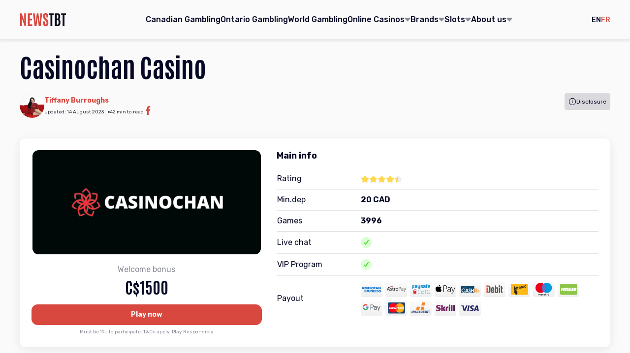

--- FILE ---
content_type: text/html; charset=UTF-8
request_url: https://www.newstbt.com/casino/casinochan/
body_size: 37785
content:
<!DOCTYPE html>
<html lang="en-ca">
<head>
    <meta charset="utf-8">
    <meta http-equiv="x-ua-compatible" content="ie=edge">
    <meta name="viewport" content="width=device-width, initial-scale=1.0">
    <link rel="preconnect" href="https://fonts.googleapis.com">
    <link rel="preconnect" href="https://fonts.gstatic.com" crossorigin="">
    <link rel="preload"
          as="style"
          href="https://fonts.googleapis.com/css2?family=Antonio:wght@500;700&family=Rubik:wght@400;500;700&display=swap">
    <link href="https://fonts.googleapis.com/css2?family=Antonio:wght@500;700&family=Rubik:wght@400;500;700&display=swap"
          rel="stylesheet" media="all" onload="this.media='all'">
    <noscript>
        <link href="https://fonts.googleapis.com/css2?family=Antonio:wght@500;700&family=Rubik:wght@400;700&display=swap"
              rel="stylesheet">
    </noscript>
    <style type="text/css" media="all">:root{--body-font-family:"Rubik",system-ui;--body-font-size:16px;--body-line-height:1.3;--title-font-family:"Antonio",system-ui;--h1-font-size:28px;--h2-font-size:26px;--h3-font-size:20px;--h4-font-size:14px;--black:#060925;--white:#fafafa;--primary-color:#d9483f;--primary-light-color:#ec4f46;--on-primary-color:var(--white);--grey:#363744;--light-grey:#8a8c97;--light-grey-transparent:hsla(231,6%,57%,.25);--yellow:#ffd84d;--blue:#2c67da;--body-color:var(--black);--body-background:var(--white);--gap:40px;--content-width:440px;--container-space:20px;--container-width:calc(var(--content-width) + var(--container-space)*2);--section-space:40px}@media screen and (min-width:768px){:root{--h1-font-size:46px;--h2-font-size:42px}}@media screen and (min-width:1024px){:root{--h1-font-size:52px;--h2-font-size:42px;--h3-font-size:32px;--h4-font-size:20px}}@media screen and (min-width:768px){:root{--content-width:768px}}@media screen and (min-width:1024px){:root{--content-width:1024px}}@media screen and (min-width:1200px){:root{--content-width:1200px}}@media screen and (min-width:768px){:root{--section-space:60px}}@media screen and (min-width:1024px){:root{--section-space:72px}}

/*! normalize.css v8.0.1 | MIT License | github.com/necolas/normalize.css */html{-webkit-text-size-adjust:100%;line-height:1.15}main{display:block}h1{font-size:2em;margin:.67em 0}hr{-webkit-box-sizing:content-box;box-sizing:content-box;height:0;overflow:visible}pre{font-family:monospace,monospace;font-size:1em}a{background-color:transparent}abbr[title]{border-bottom:none;text-decoration:underline;-webkit-text-decoration:underline dotted;text-decoration:underline dotted}b,strong{font-weight:bolder}code,kbd,samp{font-family:monospace,monospace;font-size:1em}small{font-size:80%}sub,sup{font-size:75%;line-height:0;position:relative;vertical-align:baseline}sub{bottom:-.25em}sup{top:-.5em}img{border-style:none}button,input,optgroup,select,textarea{font-family:inherit;font-size:100%;line-height:1.15;margin:0}button,input{overflow:visible}button,select{text-transform:none}[type=button],[type=reset],[type=submit],button{-webkit-appearance:button}[type=button]::-moz-focus-inner,[type=reset]::-moz-focus-inner,[type=submit]::-moz-focus-inner,button::-moz-focus-inner{border-style:none;padding:0}[type=button]:-moz-focusring,[type=reset]:-moz-focusring,[type=submit]:-moz-focusring,button:-moz-focusring{outline:1px dotted ButtonText}fieldset{padding:.35em .75em .625em}legend{-webkit-box-sizing:border-box;box-sizing:border-box;color:inherit;display:table;max-width:100%;padding:0;white-space:normal}progress{vertical-align:baseline}textarea{overflow:auto}[type=checkbox],[type=radio]{-webkit-box-sizing:border-box;box-sizing:border-box;padding:0}[type=number]::-webkit-inner-spin-button,[type=number]::-webkit-outer-spin-button{height:auto}[type=search]{-webkit-appearance:textfield;outline-offset:-2px}[type=search]::-webkit-search-decoration{-webkit-appearance:none}::-webkit-file-upload-button{-webkit-appearance:button;font:inherit}details{display:block}summary{display:list-item}[hidden],template{display:none}*{-webkit-box-sizing:border-box;box-sizing:border-box}body{-webkit-box-orient:vertical;-webkit-box-direction:normal;background:var(--body-background);color:var(--body-color);display:-webkit-box;display:-ms-flexbox;display:flex;-ms-flex-direction:column;flex-direction:column;font-family:var(--body-font-family);font-size:var(--body-font-size);line-height:var(--body-line-height);margin:0;min-height:100vh;padding:0}img{height:auto;max-width:100%}p{margin:0 0 1em}p:last-child{margin-bottom:0}h1,h2,h3,h4,h5,h6{font-family:var(--title-font-family);font-weight:700;line-height:1.2;margin:0 0 24px}.h1,h1{font-size:var(--h1-font-size)}.h2,h2{font-size:var(--h2-font-size)}.h3,h3{font-size:var(--h3-font-size)}.h4,h4{font-size:var(--h4-font-size)}a{color:var(--primary-color);text-decoration:underline}a:hover{color:var(--primary-light-color);text-decoration:none}.container{margin-left:auto;margin-right:auto;max-width:var(--container-width);padding-left:var(--container-space);padding-right:var(--container-space)}.container>:last-child{margin-bottom:0}.section{margin-bottom:var(--section-space);margin-top:var(--section-space)}.section.inner{background:#f7f7f7;padding-bottom:var(--section-space);padding-top:var(--section-space)}.section.white{background:#fff}.section.no-out-space{margin-bottom:0;margin-top:0}.section.no-top-space{margin-top:0}.section.no-bottom-space{margin-bottom:0}button{all:unset;-webkit-box-sizing:border-box;box-sizing:border-box;cursor:pointer}.newsGrid{display:grid;gap:24px;grid-template-areas:"main" "tranding" "latest"}@media screen and (min-width:768px){.newsGrid{grid-template-areas:"main tranding" "latest latest";grid-template-columns:2fr 1fr}}@media screen and (min-width:1024px){.newsGrid{grid-template-areas:"tranding main latest";grid-template-columns:3fr 5fr 4fr}.newsGrid.alt{grid-template-areas:"main tranding latest";grid-template-columns:5fr 3fr 4fr}}.newsGridMain{grid-area:main}.newsGridTrend{grid-area:tranding}.newsGridNew{grid-area:latest}.newsGridSection{margin-top:16px}@media screen and (min-width:768px){.newsGridSection{margin-top:24px}}@media screen and (min-width:1024px){.newsGridSection{margin-top:42px}}.newsGroupTtl{background:var(--light-grey);border-radius:4px;color:var(--white);font:600 12px/16px var(--body-font-family);margin-bottom:10px;padding:5px 10px;text-align:center;text-transform:uppercase}.newsList{-webkit-box-orient:vertical;-webkit-box-direction:normal;display:-webkit-box;display:-ms-flexbox;display:flex;-ms-flex-direction:column;flex-direction:column;gap:8px}.catGrid{--cells:1;-webkit-box-align:start;-ms-flex-align:start;align-items:flex-start;display:grid;gap:12px 24px;grid-template-columns:repeat(var(--cells),1fr)}@media screen and (min-width:768px){.catGrid{--cells:2}}@media screen and (min-width:1024px){.catGrid{--cells:3}}.newsCard{-webkit-box-align:start;-ms-flex-align:start;align-items:flex-start;display:grid;gap:0 12px;grid-template-columns:104px 1fr}@media screen and (min-width:768px){.newsCard.large{grid-template-columns:1fr}}.newsCardLink{-webkit-box-align:start;-ms-flex-align:start;align-items:flex-start;background:var(--light-grey);border-radius:2px;display:-webkit-box;display:-ms-flexbox;display:flex;overflow:hidden}.newsCardLink :is(img,picture){display:block;width:100%}@media screen and (min-width:768px){.large .newsCardLink{border-radius:2px 2px 0 0}}.newsCardBody{-webkit-box-orient:vertical;-webkit-box-direction:normal;display:-webkit-box;display:-ms-flexbox;display:flex;-ms-flex-direction:column;flex-direction:column;gap:4px}@media screen and (min-width:768px){.large .newsCardBody{background:#f7f7f7;padding:10px 12px}}.newsCardMeta{-webkit-box-align:center;-ms-flex-align:center;align-items:center;color:var(--grey);display:-webkit-box;display:-ms-flexbox;display:flex;-ms-flex-wrap:wrap;flex-wrap:wrap;font:400 10px/1.3 var(--body-font-family);gap:4px}.newsCardCat{color:var(--grey);font-weight:700;text-decoration:none;text-transform:uppercase}.newsCardCat:hover{color:var(--primary-color)}.newsCardAu{-webkit-box-align:center;-ms-flex-align:center;align-items:center;display:-webkit-box;display:-ms-flexbox;display:flex;gap:2px;text-decoration:none}.newsCardAu>img{border-radius:50%}.newsCardTtl{font:700 14px/1.3 var(--body-font-family);margin:0;text-decoration:none}.newsCardTtl a{color:var(--black);display:block;text-decoration:none}.newsCardTtl a:hover{color:var(--primary-color)}.newMainCard{-webkit-box-orient:vertical;-webkit-box-direction:normal;background:var(--light-grey);display:-webkit-box;display:-ms-flexbox;display:flex;-ms-flex-direction:column;flex-direction:column;min-height:288px;overflow:hidden;position:relative;width:100%}.newMainCard.large{min-height:475px}@media screen and (min-width:768px){.newMainCard.large{min-height:600px}}.newMainCard.large .newMainCardBody{min-height:65%}.newMainCardLink,.newMainCardLink picture{bottom:0;left:0;position:absolute;right:0;top:0}.newMainCardLink img{left:50%;min-height:100%;min-width:100%;-o-object-fit:cover;object-fit:cover;position:absolute;top:50%;-webkit-transform:translate(-50%,-50%);transform:translate(-50%,-50%)}.newMainCardBody{-webkit-box-orient:vertical;-webkit-box-direction:normal;-webkit-box-pack:end;-ms-flex-pack:end;background:-webkit-gradient(linear,left top,left bottom,from(transparent),color-stop(rgba(0,0,0,.6)),to(rgba(0,0,0,.9)));background:linear-gradient(180deg,transparent,rgba(0,0,0,.6),rgba(0,0,0,.9));color:var(--white);display:-webkit-box;display:-ms-flexbox;display:flex;-ms-flex-direction:column;flex-direction:column;justify-content:flex-end;margin-top:auto;min-height:100%;padding:24px 12px;position:relative}@media screen and (min-width:768px){.newMainCardBody{padding:24px 12px 24px 24px}}.newMainCardDis{position:absolute;right:10px;top:10px}.newMainCard .newsCardMeta{color:var(--white);margin-bottom:5px}.newMainCard .newsCardMeta a{color:var(--white)}.newMainCard .newsCardMeta a:hover{text-decoration:underline}.newMainCard .newsCardMeta .newsCardCat{color:#bdbdbd}.newMainCardTtl{font:700 26px/1.1 var(--title-font-family);margin-bottom:0}@media screen and (min-width:768px){.newMainCardTtl{font-size:42px}}.newMainCardTtl a{color:var(--white);display:block;text-decoration:none}.newMainCardTtl a:hover{text-decoration:underline}.newMainCardExc{font-size:14px;margin-top:16px}.newMainCardExc>:last-child{margin-bottom:0}.disclosure{-webkit-box-align:center;-ms-flex-align:center;-webkit-box-pack:center;-ms-flex-pack:center;align-items:center;background:#d9d9de;border-radius:4px;color:var(--black);display:-webkit-inline-box;display:-ms-inline-flexbox;display:inline-flex;font-size:12px;gap:4px;justify-content:center;line-height:18px;padding:8px}@media screen and (max-width:767px){.disclosure{background:none!important;padding:0}.disclosure span{display:none}}.disclosure svg{fill:var(--black)}.disclosure.dark{background:var(--black);color:var(--white)}.disclosure.dark svg{fill:var(--white)}hr{all:unset;background:var(--light-grey-transparent);-webkit-box-sizing:border-box;box-sizing:border-box;display:table;height:1px;width:100%}.overflow-hidden{overflow:hidden}.socialList{-ms-flex-item-align:center;align-self:center;-ms-flex-wrap:wrap;flex-wrap:wrap;gap:10px;list-style:none;margin:0;padding:0}.socialList,.socialList li,.socialListLink{display:-webkit-box;display:-ms-flexbox;display:flex}.socialListLink{-ms-flex-item-align:center;-webkit-box-pack:center;-ms-flex-pack:center;align-self:center;background:#ffe6e4;border-radius:2px;height:30px;justify-content:center;padding:5px;-webkit-transition:background-color .15s;transition:background-color .15s;width:30px}.socialListLink:hover{background:#ffd0cc}.abHero{margin-top:32px}@media screen and (min-width:1024px){.abHero{margin-top:54px}}.abHeroCont{display:grid;gap:24px}@media screen and (min-width:1024px){.abHeroCont{grid-template-columns:2fr 1fr}}.abHeroGrid{align-self:flex-end;display:grid;gap:16px 20px;grid-template-columns:repeat(2,1fr)}@media screen and (min-width:768px) and (max-width:1023px){.abHeroGrid{grid-template-columns:repeat(3,1fr)}}.abHeroCard{-webkit-box-align:center;-ms-flex-align:center;-webkit-box-pack:center;-ms-flex-pack:center;align-items:center;background:var(--white);border:1px solid var(--light-grey-transparent);border-radius:12px;display:-webkit-box;display:-ms-flexbox;display:flex;font-size:14px;font-weight:500;justify-content:center;padding:10px}@media screen and (min-width:768px){.abHeroCard{padding:18px}}.abHeroCard:before{-ms-flex-negative:0;background:#fee3e3;border-radius:50%;content:"";flex-shrink:0;height:32px;margin-right:8px;width:32px}.text-center{text-align:center}.bread{-webkit-box-align:center;-ms-flex-align:center;align-items:center;color:var(--primary-light-color);display:-webkit-box;display:-ms-flexbox;display:flex;-ms-flex-wrap:wrap;flex-wrap:wrap;list-style:none;margin:0;padding:0}.bread a{color:var(--black);text-decoration:none}.breadCont{margin:24px auto 32px}.breadCont li:not(:last-child):after{color:var(--black);content:"/";margin-left:5px;margin-right:5px}.lpHero{margin:24px 0 32px}@media screen and (min-width:768px){.lpHero{margin-bottom:42px}}.lpHeroAu{-webkit-box-align:start;-ms-flex-align:start;-webkit-box-pack:justify;-ms-flex-pack:justify;align-items:flex-start;gap:24px;justify-content:space-between;margin-bottom:16px}.auMeta,.lpHeroAu{display:-webkit-box;display:-ms-flexbox;display:flex}.auMeta{gap:8px}.auMetaImg{-webkit-box-align:start;-ms-flex-align:start;align-items:flex-start}.auMetaImg img{border-radius:50%;display:block}.auMetaBody{align-self:center;display:grid;gap:8px}.auMetaName{font-size:14px;font-weight:600}.auMetaName a{text-decoration:none}.auMetaInfo{-webkit-box-orient:vertical;-webkit-box-direction:normal;color:var(--grey);display:-webkit-box;display:-ms-flexbox;display:flex;-ms-flex-direction:column;flex-direction:column;font-size:10px;gap:6px 8px}@media screen and (min-width:768px){.auMetaInfo{-webkit-box-orient:horizontal;-webkit-box-direction:normal;-ms-flex-direction:row;flex-direction:row;-ms-flex-wrap:wrap;flex-wrap:wrap}.auMetaInfo>:not(:last-child){padding-right:12px;position:relative}.auMetaInfo>:not(:last-child):after{background:var(--grey);border-radius:50%;content:"";height:4px;position:absolute;right:0;top:50%;-webkit-transform:translateY(-50%);transform:translateY(-50%);width:4px}}.auMetaSocial{-ms-flex-item-align:start;align-self:flex-start;display:-webkit-box;display:-ms-flexbox;display:flex;-ms-flex-wrap:wrap;flex-wrap:wrap;gap:8px;margin-bottom:6px}@media screen and (max-width:767px){.auMetaSocial{margin-left:16px}}@media screen and (min-width:768px){.auMetaSocial{-ms-flex-item-align:end;align-self:flex-end}}.auMetaSocial a{display:-webkit-box;display:-ms-flexbox;display:flex}.auMetaSocial a svg{fill:var(--primary-color);-webkit-transition:fill .15s;transition:fill .15s}.auMetaSocial a:hover svg{fill:var(--primary-light-color)}.excerpt{max-width:998px}.textVsImg{-webkit-box-align:center;-ms-flex-align:center;align-items:center;display:grid;gap:24px}@media screen and (min-width:1024px){.textVsImg{grid-template-columns:repeat(2,1fr)}}.content-img,.textVsImg>:last-child{text-align:center}.content-img{margin:24px 0}.content-img img{display:block}.toc{margin:32px 0}@media screen and (min-width:768px){.toc{margin:42px 0}}.flow :is(:not(:first-child)):is(h2,h3,h4,h5,h6){margin-top:42px}.flow ol:not([class]){counter-reset:ol;counter-set:ol;list-style:none;margin:0;padding:0}.flow ol:not([class]) li{counter-increment:ol}.flow ol:not([class]) li:before{color:var(--primary-color);content:counter(ol) ".";font-weight:600;margin-right:4px}.flow ol:not([class]) li:not(:last-child){margin-bottom:8px}.strong{font-weight:700}.post{display:grid;gap:24px 20px;grid-template-areas:"content" "author" "sidebar";margin-top:24px}@media screen and (min-width:1024px){.post{grid-template-areas:"content sidebar" "author author";grid-template-columns:2fr 1fr}}.postCont{grid-area:content}.postAu{grid-area:author;margin:0!important}.postBar{grid-area:sidebar}.sidebar{-webkit-box-orient:vertical;-webkit-box-direction:normal;display:-webkit-box;display:-ms-flexbox;display:flex;-ms-flex-direction:column;flex-direction:column;gap:30px}.bndHr{background:#fff;-webkit-box-shadow:0 4px 20px rgba(0,0,0,.08);box-shadow:0 4px 20px rgba(0,0,0,.08);display:grid;gap:24px 30px;margin:24px 0 32px;padding:24px 20px}.bndHr,.bndHrLogo img{border-radius:12px}@media screen and (min-width:768px){.bndHr{-webkit-box-align:start;-ms-flex-align:start;align-items:flex-start;grid-template-columns:1fr 1fr;padding:24px}}@media screen and (min-width:1024px){.bndHr{grid-template-columns:5fr 7fr}}.bndHrInfo{display:grid;gap:16px;text-align:center}.bndHrBonus{display:grid;gap:4px}.bndHrBonusLbl{color:var(--light-grey);font-size:16px}.bndHrBonusVal{font:700 26px/1.3 var(--title-font-family)}@media screen and (min-width:768px){.bndHrBonusVal{font-size:32px}}.bndHrAct{display:grid;gap:8px}.bndHrTc{color:var(--light-grey);font-size:10px}.bndHrTbl{all:unset;-webkit-box-sizing:border-box;box-sizing:border-box;display:block}.bndHrTbl :is(tbody,tr,td,caption){all:unset;-webkit-box-sizing:border-box;box-sizing:border-box;display:block}.bndHrTbl caption{font-size:18px;font-weight:600;line-height:130%;margin-bottom:14px;text-align:center}@media screen and (min-width:768px){.bndHrTbl caption{margin-bottom:24px;text-align:left}}.bndHrTbl tr{-webkit-box-align:center;-ms-flex-align:center;align-items:center;display:grid;gap:16px;grid-template-columns:130px 1fr}@media screen and (min-width:768px){.bndHrTbl tr{gap:30px;grid-template-columns:140px 1fr}}.bndHrTbl tr:not(:last-child){border-bottom:1px solid var(--light-grey-transparent);margin-bottom:10px;padding-bottom:10px}.bndHrTbl tr td{-webkit-box-align:center;-ms-flex-align:center;align-items:center;display:-webkit-box;display:-ms-flexbox;display:flex;font-size:16px}.bndHrTbl tr td:last-child{font-weight:600}.payouts{--space:6px;-webkit-box-align:center;-ms-flex-align:center;-webkit-box-pack:start;-ms-flex-pack:start;align-items:center;display:-webkit-box;display:-ms-flexbox;display:flex;-ms-flex-wrap:wrap;flex-wrap:wrap;justify-content:flex-start;list-style:none;margin:calc(var(--space)*-1) 0 0 calc(var(--space)*-1);padding:0;position:relative;width:100%}.payouts:not(.ready) li:nth-child(1n+2){display:none}.payouts li{-webkit-box-align:center;-ms-flex-align:center;-webkit-box-pack:center;-ms-flex-pack:center;align-items:center;-webkit-box-sizing:content-box;box-sizing:content-box;display:-webkit-box;display:-ms-flexbox;display:flex;justify-content:center;padding:var(--space) 0 0 var(--space)}.payouts li,.payouts li img{-ms-flex-negative:0;flex-shrink:0;width:44px}.payouts li img{display:block;-o-object-fit:contain;object-fit:contain}.payouts li img,.payoutsBtn{border-radius:3px;height:32px}.payoutsBtn{background-image:-webkit-gradient(linear,left top,left bottom,from(#fff),color-stop(50%,#fff),to(#ebeaea));background-image:linear-gradient(180deg,#fff 0,#fff 50%,#ebeaea);background-position:left 0 bottom 0;background-size:100% 200%;font-size:14px;font-weight:600;line-height:130%;min-width:44px;text-align:center;-webkit-transition:background-position .15s;transition:background-position .15s}.payoutsBtn:hover{background-position:left 0 bottom 100%}.payoutsReveal{background:#fff;border-radius:12px;-webkit-box-shadow:0 4px 20px rgba(0,0,0,.16);box-shadow:0 4px 20px rgba(0,0,0,.16);padding:24px;position:absolute;right:0;top:0;width:256px;z-index:99}.payoutsRevealList{-ms-flex-wrap:wrap;flex-wrap:wrap;gap:6px;list-style:none;margin:0;padding:0}.payoutsRevealClose,.payoutsRevealList{-webkit-box-align:center;-ms-flex-align:center;-webkit-box-pack:center;-ms-flex-pack:center;align-items:center;display:-webkit-box;display:-ms-flexbox;display:flex;justify-content:center}.payoutsRevealClose{position:absolute;right:12px;top:12px}.resp-tbl{display:block;margin:0 0 0 -20px;max-width:calc(100% + 40px);overflow:auto;padding:20px;position:relative;width:calc(100% + 40px)}.table table{--radius:12px;border-collapse:collapse;border-radius:var(--radius);-webkit-box-shadow:0 4px 20px rgba(0,0,0,.08);box-shadow:0 4px 20px rgba(0,0,0,.08);min-width:100%}@media screen and (min-width:1024px){.table table{min-width:650px}}.table table :is(td,th){font-size:14px;line-height:1.3;min-width:160px;padding:13px}.table table th{background:var(--primary-color);color:var(--white);text-align:left}.table table th:not(:last-child){border-right:1px solid #fff}.table table td{background:#fff}.table table td:not(:last-child){border-right:1px solid var(--light-grey-transparent)}.table table td:last-child a{color:var(--blue);display:block;max-width:180px;overflow:hidden;text-decoration:underline;text-overflow:ellipsis;white-space:nowrap}@media screen and (min-width:1024px){.table table td:last-child a{max-width:260px}}.table table td:last-child a:hover{text-decoration:none}.table table tr:not(:last-child){border-bottom:1px solid var(--light-grey-transparent)}.table table>:first-child:is(thead,tbody)>tr:first-child>:is(th,td):first-child,.table table>:first-child:is(tr)>:is(th,td):first-child{border-radius:var(--radius) 0 0 0}.table table>:first-child:is(thead,tbody)>tr:first-child>:is(th,td):last-child,.table table>:first-child:is(tr)>:is(th,td):last-child{border-radius:0 var(--radius) 0 0}.table table>:last-child:is(tbody,tfoot)>tr:last-child>:is(th,td):first-child,.table table>:last-child:is(tr)>:is(th,td):first-child{border-radius:0 0 0 var(--radius)}.table table>:last-child:is(tbody,tfoot)>tr:last-child>:is(th,td):last-child,.table table>:last-child:is(tr)>:is(th,td):last-child{border-radius:0 0 var(--radius) 0}.table.large table :is(td,th){min-width:102px}.dot-list{list-style:none;margin:0;padding:0}.dot-list li{line-height:1.4;padding-left:14px;position:relative}.dot-list li:before{background:var(--primary-color);border-radius:50%;content:"";height:8px;left:0;position:absolute;top:7px;width:8px}.dot-list li:not(:last-child){margin-bottom:8px}.slot-hero{margin:24px auto 32px}@media screen and (min-width:768px){.slot-hero{margin-bottom:42px}}.slot-bnr{background:#fff;border-radius:12px;-webkit-box-shadow:0 4px 20px rgba(0,0,0,.08);box-shadow:0 4px 20px rgba(0,0,0,.08);display:grid;gap:16px 24px;padding:24px 20px}@media screen and (min-width:768px){.slot-bnr{-webkit-box-align:start;-ms-flex-align:start;align-items:flex-start;grid-template-columns:371fr 285fr;padding:24px}}@media screen and (min-width:1024px){.slot-bnr{grid-template-columns:707fr 421fr}}.slot-bnr-frame{-webkit-box-align:center;-ms-flex-align:center;-webkit-box-pack:center;-ms-flex-pack:center;align-items:center;aspect-ratio:16/9;background:var(--light-grey-transparent);border-radius:12px;display:-webkit-box;display:-ms-flexbox;display:flex;justify-content:center;overflow:hidden;position:relative}.slot-bnr-frame iframe{bottom:0;height:100%;left:0;position:absolute;right:0;top:0;width:100%}.slot-bnr-frame-cover{-webkit-filter:brightness(50%);filter:brightness(50%);left:50%;min-height:100%;min-width:100%;position:absolute;top:50%;-webkit-transform:translate(-50%,-50%);transform:translate(-50%,-50%)}.slot-bnr-frame-act{display:grid;gap:12px;max-width:calc(100% - 40px);position:relative;width:300px}.slot-bnr-table{border-collapse:collapse;width:100%}.slot-bnr-table :is(td,th){padding:10px;vertical-align:middle}.slot-bnr-table :is(td,th):first-child{padding-left:0}.slot-bnr-table :is(td,th):last-child{font-weight:800;padding-right:0}.slot-bnr-table tr:not(:last-child)>:is(td,th){border-bottom:1px solid var(--light-grey-transparent)}.listing{border-collapse:separate;border-spacing:0 8px;counter-reset:listing;counter-set:listing;text-align:center;width:100%}@media screen and (max-width:1023px){.listing{display:block}.listing-body{display:grid;gap:16px}.listing td{display:block;margin:0;padding:0;position:relative}.listing td:is(:nth-child(2),:nth-child(3)):after{border-bottom:1px solid var(--light-grey-transparent);bottom:-12px;content:"";height:0;left:50%;max-width:100%;position:absolute;-webkit-transform:translateX(-50%);transform:translateX(-50%);width:120px}.listing-meta{grid-area:meta}.listing-bonus{grid-area:bonus}.listing-dep{grid-area:dep}.listing-gm{grid-area:gm}.listing-pay{grid-area:pay}.listing-act{grid-area:act}}@media screen and (min-width:1024px){.listing{height:1px}.listing td{background:#fff;border-bottom:3px solid rgba(205,209,216,.5);height:100%;padding:16px}.listing td:nth-child(1n+2) .listing-cell:after{border-right:1px solid var(--light-grey-transparent);bottom:0;content:"";position:absolute;right:-16px;top:0}.listing td:first-child{border-radius:12px 0 0 12px}.listing td:last-child{border-radius:0 12px 12px 0}}.listing-itm{background:#fff;border-radius:12px;-webkit-box-shadow:0 2px 0 rgba(205,209,216,.5);box-shadow:0 2px 0 rgba(205,209,216,.5);display:grid;grid-template-columns:230px 180px 180px 120px 240px auto;margin-bottom:10px}@media screen and (max-width:1199px){.listing-itm{grid-template-columns:230px auto auto 120px auto auto}}@media screen and (max-width:1023px){.listing-itm{display:grid;gap:22px;padding:24px 16px}}@media screen and (max-width:767px){.listing-itm{grid-template-areas:"meta bonus" "meta dep" "meta gm" "pay pay" "act act";grid-template-columns:5fr 6fr;padding:0 10px 22px 0}}@media screen and (min-width:768px) and (max-width:1023px){.listing-itm{grid-template-areas:"meta bonus pay" "meta dep act" "meta gm act";grid-template-columns:repeat(3,auto);grid-template-rows:1fr auto 1fr;padding-right:16px}}@media screen and (min-width:1024px){.listing-itm{-webkit-box-shadow:none;box-shadow:none}}.listing-cell{-webkit-box-align:center;-ms-flex-align:center;-webkit-box-pack:center;-ms-flex-pack:center;-webkit-box-orient:vertical;-webkit-box-direction:normal;align-items:center;display:-webkit-box;display:-ms-flexbox;display:flex;-ms-flex-direction:column;flex-direction:column;height:100%;justify-content:center;position:relative}@media screen and (min-width:1024px){.listing-cell{height:100%}}.listing-cell-lbl{font-weight:600;margin-bottom:2px}.listing-cell-lbl,.listing-cell-val{font-size:18px;line-height:130%}.listing-meta{background:#fbfbff!important;counter-increment:listing}@media screen and (max-width:767px){.listing-meta{margin:-24px 0 0 -16px!important}}@media screen and (min-width:768px) and (max-width:1023px){.listing-meta{margin:-24px 0 -24px -16px!important}}.listing-meta .listing-cell{padding:24px 10px;position:relative}@media screen and (min-width:1024px){.listing-meta .listing-cell{display:grid;gap:10px;grid-template-columns:auto 1fr;max-width:280px;padding:0 0 0 44px}}@media screen and (min-width:1200px){.listing-meta .listing-cell{gap:16px}}.listing-meta .listing-cell:before{-webkit-box-align:center;-ms-flex-align:center;-webkit-box-pack:center;-ms-flex-pack:center;align-items:center;background:var(--primary-color);border:2px solid #fb7b73;border-radius:50%;color:#fff;content:counter(listing);display:-webkit-box;display:-ms-flexbox;display:flex;font-size:16px;font-weight:600;height:34px;justify-content:center;left:10px;line-height:34px;position:absolute;text-align:center;top:10px;width:34px}@media screen and (min-width:1024px){.listing-meta .listing-cell:before{height:30px;left:-4px;top:-4px;width:30px}}.listing-logo img{border-radius:50%;display:block;min-width:76px}@media screen and (min-width:768px){.listing-logo img{border-radius:12px}}@media screen and (max-width:1023px){.listing-logo img{margin-bottom:14px}}.listing-name{font:600 18px/1.3 var(--body-font-family)}@media screen and (min-width:1024px){.listing-name{text-align:left}}.listing-pay{-ms-flex-item-align:end;align-self:flex-end}.listing-pay-list{-webkit-box-align:center;-ms-flex-align:center;-webkit-box-pack:center;-ms-flex-pack:center;align-items:center;display:-webkit-box;display:-ms-flexbox;display:flex;-ms-flex-wrap:wrap;flex-wrap:wrap;gap:8px;justify-content:center;list-style:none;margin:0 auto;max-width:254px;padding:0}@media screen and (min-width:1024px){.listing-pay-list{max-width:210px}}.listing-pay-list li:nth-child(1n+8){display:none}@media screen and (max-width:1023px){.listing-pay-list li:nth-child(1n+5){display:none}}.listing-pay-list :is(li,a){-webkit-box-align:center;-ms-flex-align:center;-webkit-box-pack:center;-ms-flex-pack:center;align-items:center;display:-webkit-box;display:-ms-flexbox;display:flex;justify-content:center}.listing-pay-list img{border-radius:2px}.listing-act{-ms-flex-item-align:start;align-self:flex-start}.listing-btns{-webkit-box-orient:vertical;-webkit-box-direction:normal;-webkit-box-pack:center;-ms-flex-pack:center;display:-webkit-box;display:-ms-flexbox;display:flex;-ms-flex-direction:column;flex-direction:column;gap:8px;height:100%;justify-content:center;margin:auto;max-width:100%;width:268px}@media screen and (min-width:768px){.listing-btns{width:180px}}.listing-more{-webkit-box-align:center;-ms-flex-align:center;-webkit-box-pack:center;-ms-flex-pack:center;align-items:center;display:-webkit-box;display:-ms-flexbox;display:flex;justify-content:center;margin-top:24px}.slotsCard{text-align:center}.slotsCardWrapper{border-radius:12px;height:235px;overflow:hidden;position:relative}@media screen and (max-width:1023px){.slotsCardWrapper{height:200px}}.slotsCardWrapper img{display:block;min-height:100%;-o-object-fit:cover;object-fit:cover;width:100%}.slotsCardWrapper:is(:focus-within,:hover) .slotsCardBtns{opacity:1}.slotsCardBtns{-webkit-box-orient:vertical;-webkit-box-direction:normal;-webkit-box-pack:center;-ms-flex-pack:center;-webkit-box-align:center;-ms-flex-align:center;align-items:center;background:-webkit-gradient(linear,left bottom,left top,from(rgba(0,0,0,.4)),to(rgba(0,0,0,.4)));background:linear-gradient(0deg,rgba(0,0,0,.4),rgba(0,0,0,.4));bottom:0;display:-webkit-box;display:-ms-flexbox;display:flex;-ms-flex-direction:column;flex-direction:column;gap:8px;justify-content:center;left:0;opacity:0;padding:12px;position:absolute;right:0;top:0;z-index:2}.slotsCardBtns .button{width:100%}.slotsCardName{font-size:20px;font-weight:600;margin-top:16px}.slotsGrid{-webkit-column-gap:20px;-moz-column-gap:20px;column-gap:20px;display:grid;grid-template-columns:repeat(4,1fr);row-gap:32px}@media screen and (max-width:1023px){.slotsGrid{-webkit-column-gap:29px;-moz-column-gap:29px;column-gap:29px;grid-template-columns:repeat(3,1fr)}}@media screen and (max-width:767px){.slotsGrid{grid-template-columns:repeat(1,100%);row-gap:24px}}.banner{border-radius:12px;height:auto;margin-bottom:42px;overflow:hidden;width:100%}@media screen and (max-width:767px){.banner{margin-bottom:32px}}.banner a,.banner img{display:block;width:100%}.banner img{min-height:100%;-o-object-fit:cover;object-fit:cover}.header{background:var(--white);-webkit-box-shadow:0 4px 4px rgba(0,0,0,.07);box-shadow:0 4px 4px rgba(0,0,0,.07);padding:20px 0;position:sticky;top:0;z-index:99}.headerCont{-webkit-box-align:center;-ms-flex-align:center;-webkit-box-pack:justify;-ms-flex-pack:justify;align-items:center;display:-webkit-box;display:-ms-flexbox;display:flex;gap:25px;justify-content:space-between}@media screen and (min-width:768px){.headerCont{gap:40px}}.headerLogo{display:-webkit-box;display:-ms-flexbox;display:flex}@media screen and (max-width:1199px){.headerNav{background:var(--white);-webkit-box-shadow:0 4px 4px rgba(0,0,0,.07);box-shadow:0 4px 4px rgba(0,0,0,.07);left:0;max-height:0;overflow:hidden;position:absolute;right:0;top:100%;-webkit-transition:all .15s;transition:all .15s}.headerNav.open{max-height:calc(100vh - 80px);overflow:auto}}.headerMenu{display:-webkit-box;display:-ms-flexbox;display:flex;list-style:none;margin:0;padding:0}@media screen and (max-width:1199px){.headerMenu{-webkit-box-orient:vertical;-webkit-box-direction:normal;-ms-flex-direction:column;flex-direction:column;margin:auto;max-height:calc(100vh - 100px);max-width:var(--container-width);overflow:auto;padding:0 var(--container-space) var(--container-space)}}@media screen and (min-width:1200px){.headerMenu{-webkit-box-align:center;-ms-flex-align:center;align-items:center;gap:0 24px}}.headerMenu a{display:-webkit-box;display:-ms-flexbox;display:flex;text-decoration:none}.headerMenu a:is(:hover,:focus){color:var(--primary-color)}.headerMenu>li{-webkit-box-orient:vertical;-webkit-box-direction:normal;display:-webkit-box;display:-ms-flexbox;display:flex;-ms-flex-direction:column;flex-direction:column;position:relative}.headerMenu>li.menu-item-has-children>a{-webkit-box-align:center;-ms-flex-align:center;align-items:center;display:-webkit-box;display:-ms-flexbox;display:flex;gap:8px}.headerMenu>li.menu-item-has-children>a:after{background:url("data:image/svg+xml;charset=utf-8,%3Csvg xmlns='http://www.w3.org/2000/svg' width='10' height='7' fill='none'%3E%3Cpath fill='%238A8C97' d='M4.24 6.114.416 1.651A1 1 0 0 1 1.175 0h7.65a1 1 0 0 1 .76 1.65L5.759 6.115a1 1 0 0 1-1.518 0Z'/%3E%3C/svg%3E") no-repeat 50%/contain;content:"";display:block;height:12px;-webkit-transition:-webkit-transform .15s;transition:-webkit-transform .15s;transition:transform .15s;transition:transform .15s,-webkit-transform .15s;width:12px}@media screen and (max-width:1199px){.headerMenu>li.menu-item-has-children li.menu-item-has-children>a{-webkit-box-align:center;-ms-flex-align:center;align-items:center;display:-webkit-box;display:-ms-flexbox;display:flex;gap:5px}.headerMenu>li.menu-item-has-children li.menu-item-has-children>a:first-child:after{background:url("data:image/svg+xml;charset=utf-8,%3Csvg xmlns='http://www.w3.org/2000/svg' width='10' height='7' fill='none'%3E%3Cpath fill='%238A8C97' d='M4.24 6.114.416 1.651A1 1 0 0 1 1.175 0h7.65a1 1 0 0 1 .76 1.65L5.759 6.115a1 1 0 0 1-1.518 0Z'/%3E%3C/svg%3E") no-repeat 50%/contain;content:"";display:block;height:12px;-webkit-transform:rotate(-90deg);transform:rotate(-90deg);-webkit-transition:-webkit-transform .15s;transition:-webkit-transform .15s;transition:transform .15s;transition:transform .15s,-webkit-transform .15s;width:12px}}.headerMenu>li.menu-item-has-children li.menu-item-has-children ul{list-style:none;padding:0 0 0 16px}.headerMenu>li.menu-item-has-children li.menu-item-has-children ul li{padding-right:10px;padding-top:10px}@media screen and (max-width:1199px){.headerMenu>li.menu-item-has-children li.menu-item-has-children ul li.menu-item-has-children>a:first-child:after{background:url("data:image/svg+xml;charset=utf-8,%3Csvg xmlns='http://www.w3.org/2000/svg' width='10' height='7' fill='none'%3E%3Cpath fill='%238A8C97' d='M4.24 6.114.416 1.651A1 1 0 0 1 1.175 0h7.65a1 1 0 0 1 .76 1.65L5.759 6.115a1 1 0 0 1-1.518 0Z'/%3E%3C/svg%3E") no-repeat 50%/contain;content:"";display:block;height:12px;-webkit-transition:-webkit-transform .15s;transition:-webkit-transform .15s;transition:transform .15s;transition:transform .15s,-webkit-transform .15s;width:12px}}.headerMenu>li.menu-item-has-children li.menu-item-has-children ul a{-webkit-box-align:center;-ms-flex-align:center;align-items:center;display:-webkit-box;display:-ms-flexbox;display:flex;gap:5px}.headerMenu>li.menu-item-has-children li.menu-item-has-children ul a:before{background-color:var(--black);border-radius:50%;content:"";height:4px;width:4px}.headerMenu>li.menu-item-has-children li.menu-item-has-children ul a:hover:before{background-color:var(--primary-color)}.headerMenu>li.menu-item-has-children li.menu-item-has-children ul li.menu-item-has-children{position:relative}.headerMenu>li.menu-item-has-children li.menu-item-has-children ul li.menu-item-has-children ul{display:none}@media screen and (max-width:1199px){.headerMenu>li.menu-item-has-children.open>a:after{-webkit-transform:rotateX(180deg);transform:rotateX(180deg)}.headerMenu>li.menu-item-has-children.open>ul{max-height:none;opacity:1;pointer-events:all;-webkit-transform:translateY(0);transform:translateY(0)}}@media screen and (min-width:1200px){.headerMenu>li.menu-item-has-children:is(:focus-within,:hover)>a:after{-webkit-transform:rotateX(180deg);transform:rotateX(180deg)}.headerMenu>li.menu-item-has-children:is(:focus-within,:hover)>ul{max-height:80vh;opacity:1;pointer-events:all;-webkit-transform:translateY(0);transform:translateY(0)}.headerMenu>li.menu-item-has-children:is(:focus-within,:hover)>ul::-webkit-scrollbar{width:13px}.headerMenu>li.menu-item-has-children:is(:focus-within,:hover)>ul::-webkit-scrollbar-track{background:transparent}.headerMenu>li.menu-item-has-children:is(:focus-within,:hover)>ul::-webkit-scrollbar-thumb{border:4px solid transparent;border-radius:14px;-webkit-box-shadow:inset 0 0 14px 14px #d9483f;box-shadow:inset 0 0 14px 14px #d9483f}}@media screen and (max-width:1199px){.headerMenu>li.menu-item-has-children li ul{-webkit-box-orient:vertical;-webkit-box-direction:normal;border-radius:10px;display:none;-ms-flex-direction:column;flex-direction:column;gap:5px;list-style:none;padding:5px 0 0 10px}.headerMenu>li.menu-item-has-children li.menu-item-has-children.open ul{display:-webkit-box;display:-ms-flexbox;display:flex}.headerMenu>li.menu-item-has-children li.menu-item-has-children.open a:after{-webkit-transform:none;transform:none}.headerMenu>li.menu-item-has-children li.menu-item-has-children.open li a:after{-webkit-transform:rotate(-90deg);transform:rotate(-90deg)}.headerMenu>li.menu-item-has-children li.menu-item-has-children.open li ul{-webkit-box-orient:vertical;-webkit-box-direction:normal;border-radius:10px;display:none;-ms-flex-direction:column;flex-direction:column;gap:5px;list-style:none;padding:5px 0 0 10px}.headerMenu>li.menu-item-has-children li.menu-item-has-children.open li.menu-item-has-children.open ul{display:-webkit-box;display:-ms-flexbox;display:flex}.headerMenu>li.menu-item-has-children li.menu-item-has-children.open li.menu-item-has-children.open a:after{-webkit-transform:none;transform:none}}.headerMenu>li.menu-item-has-children.open>a:after{-webkit-transform:rotateX(180deg);transform:rotateX(180deg)}.headerMenu>li.menu-item-has-children.open>ul{max-height:80vh;opacity:1;pointer-events:all;-webkit-transform:translateY(0);transform:translateY(0)}@media screen and (max-width:1199px){.headerMenu>li.menu-item-has-children.open>ul{max-height:-webkit-max-content;max-height:-moz-max-content;max-height:max-content}}.headerMenu>li.menu-item-has-children.open>ul::-webkit-scrollbar{width:13px}.headerMenu>li.menu-item-has-children.open>ul::-webkit-scrollbar-track{background:transparent}.headerMenu>li.menu-item-has-children.open>ul::-webkit-scrollbar-thumb{border:4px solid transparent;border-radius:14px;-webkit-box-shadow:inset 0 0 14px 14px #d9483f;box-shadow:inset 0 0 14px 14px #d9483f}.headerMenu>li>a{color:var(--black);display:block;font-weight:500;padding:10px 0;text-decoration:none}.headerMenu>li>ul{-webkit-box-orient:vertical;-webkit-box-direction:normal;display:-webkit-box;display:-ms-flexbox;display:flex;-ms-flex-direction:column;flex-direction:column;gap:14px;list-style:none;margin:0;overflow-y:auto}@media screen and (max-width:1199px){.headerMenu>li>ul{max-height:0;overflow:hidden}}@media screen and (min-width:1200px){.headerMenu>li>ul{background:var(--white);border-radius:10px;-webkit-box-shadow:0 0 6px rgba(0,0,0,.1);box-shadow:0 0 6px rgba(0,0,0,.1);left:0;opacity:0;padding:15px 0 15px 15px;pointer-events:none;position:absolute;top:100%;-webkit-transform:translateY(10px);transform:translateY(10px);-webkit-transition:all .15s;transition:all .15s;width:220px}}.headerMenu>li>ul a{color:var(--grey);font-size:14px;line-height:17px}.headerBar{-webkit-box-align:center;-ms-flex-align:center;align-items:center;display:-webkit-box;display:-ms-flexbox;display:flex;gap:24px}@media screen and (min-width:1200px){.headerToggle{display:none}}.headerToggle svg{display:block}.headerToggle svg line{-webkit-transform-origin:center;transform-origin:center;-webkit-transition:all .15s;transition:all .15s}.headerToggle.open svg line{stroke:var(--light-grey)}.headerToggle.open svg line:first-child{-webkit-transform:rotate(45deg) translateY(6px);transform:rotate(45deg) translateY(6px)}.headerToggle.open svg line:nth-child(2){opacity:0}.headerToggle.open svg line:nth-child(3){-webkit-transform:rotate(-45deg) translateY(-6px);transform:rotate(-45deg) translateY(-6px)}.languages{-webkit-box-align:center;-ms-flex-align:center;align-items:center;display:-webkit-box;display:-ms-flexbox;display:flex;font-size:14px;font-weight:500;gap:8px;line-height:17px;list-style:none;margin:0;padding:0;text-transform:uppercase}.languages a{text-decoration:none}.header-submenu{background-color:var(--white);border-radius:0 12px 12px 0;-webkit-box-shadow:0 0 10px 0 rgba(0,0,0,.02);box-shadow:0 0 10px 0 rgba(0,0,0,.02);display:none;list-style:none;max-height:300px;overflow-y:auto;padding:16px;position:absolute;width:167px;z-index:100}.header-submenu li{font-size:12px;padding-bottom:12px}.header-submenu::-webkit-scrollbar{width:13px}.header-submenu::-webkit-scrollbar-track{background:transparent}.header-submenu::-webkit-scrollbar-thumb{border:4px solid transparent;border-radius:14px;-webkit-box-shadow:inset 0 0 14px 14px #d9483f;box-shadow:inset 0 0 14px 14px #d9483f}.header-submenu.show{display:block}.header-submenu a{color:var(--black);text-decoration:none;-webkit-transition:all .3s;transition:all .3s}.header-submenu a:hover{color:var(--primary-color)}@media screen and (max-width:1199px){.header-submenu,.header-submenu.show{display:none;visibility:hidden}}.button{-webkit-box-align:center;-ms-flex-align:center;-webkit-box-pack:center;-ms-flex-pack:center;align-items:center;background:var(--primary-color);border:1px solid var(--primary-color);border-radius:30px;color:var(--on-primary-color);display:-webkit-inline-box;display:-ms-inline-flexbox;display:inline-flex;font-size:14px;font-weight:600;gap:12px;justify-content:center;line-height:20px;padding:10px 24px;text-align:center;-webkit-transition:all .15s;transition:all .15s}.button:hover{background:var(--primary-light-color);border-color:var(--primary-light-color);color:var(--white)}.button:is(a){text-decoration:none}.button.hollow{background:none;color:var(--primary-color)}.button.hollow:hover{color:var(--primary-light-color)}.button.expanded{display:-webkit-box;display:-ms-flexbox;display:flex;width:100%}.button.radius{border-radius:12px}.button.white{background:#fff;border-color:#fff;color:var(--body-color)}.button.white:hover{background:#eee;border-color:#eee}.button.black{background:var(--black);border-color:var(--black);color:#fff}.button.black:hover{background:var(--primary-color);border-color:var(--primary-color)}.button.black.hollow{background:none;color:var(--black)}.button.black.hollow:hover{border-color:var(--primary-color);color:var(--primary-color)}.more-bt{margin-top:12px}</style>
    <meta name="theme-color" content="#d9483f">
            <!-- Google Tag Manager -->
    <script>(function(w,d,s,l,i){w[l]=w[l]||[];w[l].push({'gtm.start':
                new Date().getTime(),event:'gtm.js'});var f=d.getElementsByTagName(s)[0],
            j=d.createElement(s),dl=l!='dataLayer'?'&l='+l:'';j.async=true;j.src=
            'https://www.googletagmanager.com/gtm.js?id='+i+dl;f.parentNode.insertBefore(j,f);
        })(window,document,'script','dataLayer','GTM-MKK3FNM');</script>
    <!-- End Google Tag Manager -->
    <meta name='robots' content='index, follow, max-image-preview:large, max-snippet:-1, max-video-preview:-1' />
<link rel="alternate" href="https://www.newstbt.com/casino/casinochan/" hreflang="en" />
<link rel="alternate" href="https://www.newstbt.com/casino/fr/casinochan-casino-en-ligne/" hreflang="fr" />

	<!-- This site is optimized with the Yoast SEO plugin v21.6 - https://yoast.com/wordpress/plugins/seo/ -->
	<title>Profitez de l&#039;excitation au Casinochan et jouez à vos jeux de casino préférés en ligne</title>
	<meta name="description" content="Play at Casinochan Casino En Ligne and experience the thrill of top-notch online gambling. Explore an array of exciting casino games for an unforgettable gaming experience. Claim enticing bonuses and win big today!" />
	<meta property="og:locale" content="en_US" />
	<meta property="og:locale:alternate" content="fr_CA" />
	<meta property="og:type" content="article" />
	<meta property="og:title" content="Profitez de l&#039;excitation au Casinochan et jouez à vos jeux de casino préférés en ligne" />
	<meta property="og:description" content="Play at Casinochan Casino En Ligne and experience the thrill of top-notch online gambling. Explore an array of exciting casino games for an unforgettable gaming experience. Claim enticing bonuses and win big today!" />
	<meta property="og:url" content="https://www.newstbt.com/casino/casinochan/" />
	<meta property="og:site_name" content="newstbt.com" />
	<meta property="article:modified_time" content="2023-08-14T12:59:53+00:00" />
	<meta property="og:image" content="https://www.newstbt.com/casino/wp-content/uploads/2023/05/Casino-Chan-5.png" />
	<meta property="og:image:width" content="600" />
	<meta property="og:image:height" content="540" />
	<meta property="og:image:type" content="image/png" />
	<meta name="twitter:card" content="summary_large_image" />
	<script type="application/ld+json" class="yoast-schema-graph">{"@context":"https://schema.org","@graph":[{"@type":"WebPage","@id":"https://www.newstbt.com/casino/casinochan/","url":"https://www.newstbt.com/casino/casinochan/","name":"Profitez de l'excitation au Casinochan et jouez à vos jeux de casino préférés en ligne","isPartOf":{"@id":"https://www.newstbt.com/casino/#website"},"primaryImageOfPage":{"@id":"https://www.newstbt.com/casino/casinochan/#primaryimage"},"image":{"@id":"https://www.newstbt.com/casino/casinochan/#primaryimage"},"thumbnailUrl":"https://www.newstbt.com/casino/wp-content/uploads/2023/05/Casino-Chan-5.png","datePublished":"2023-08-14T12:58:34+00:00","dateModified":"2023-08-14T12:59:53+00:00","description":"Play at Casinochan Casino En Ligne and experience the thrill of top-notch online gambling. Explore an array of exciting casino games for an unforgettable gaming experience. Claim enticing bonuses and win big today!","breadcrumb":{"@id":"https://www.newstbt.com/casino/casinochan/#breadcrumb"},"inLanguage":"en-CA","potentialAction":[{"@type":"ReadAction","target":["https://www.newstbt.com/casino/casinochan/"]}]},{"@type":"ImageObject","inLanguage":"en-CA","@id":"https://www.newstbt.com/casino/casinochan/#primaryimage","url":"https://www.newstbt.com/casino/wp-content/uploads/2023/05/Casino-Chan-5.png","contentUrl":"https://www.newstbt.com/casino/wp-content/uploads/2023/05/Casino-Chan-5.png","width":600,"height":540},{"@type":"BreadcrumbList","@id":"https://www.newstbt.com/casino/casinochan/#breadcrumb","itemListElement":[{"@type":"ListItem","position":1,"name":"Home","item":"https://www.newstbt.com/casino/"},{"@type":"ListItem","position":2,"name":"Casinos","item":"https://www.newstbt.com/casino/casinos/"},{"@type":"ListItem","position":3,"name":"Casinochan Casino"}]},{"@type":"WebSite","@id":"https://www.newstbt.com/casino/#website","url":"https://www.newstbt.com/casino/","name":"newstbt.com","description":"","potentialAction":[{"@type":"SearchAction","target":{"@type":"EntryPoint","urlTemplate":"https://www.newstbt.com/casino/?s={search_term_string}"},"query-input":"required name=search_term_string"}],"inLanguage":"en-CA"}]}</script>
	<!-- / Yoast SEO plugin. -->


<style id='wp-img-auto-sizes-contain-inline-css' type='text/css'>
img:is([sizes=auto i],[sizes^="auto," i]){contain-intrinsic-size:3000px 1500px}
/*# sourceURL=wp-img-auto-sizes-contain-inline-css */
</style>
<style id='classic-theme-styles-inline-css' type='text/css'>
/*! This file is auto-generated */
.wp-block-button__link{color:#fff;background-color:#32373c;border-radius:9999px;box-shadow:none;text-decoration:none;padding:calc(.667em + 2px) calc(1.333em + 2px);font-size:1.125em}.wp-block-file__button{background:#32373c;color:#fff;text-decoration:none}
/*# sourceURL=/wp-includes/css/classic-themes.min.css */
</style>
<link rel='stylesheet' id='wp-postratings-css' href='https://www.newstbt.com/casino/wp-content/plugins/wp-postratings/postratings-css.css' type='text/css' media='all' />
<link rel='stylesheet' id='styles-theme-css' href='https://www.newstbt.com/casino/wp-content/themes/newstbt-casino/library/css/app.css' type='text/css' media='' />
<script type="text/javascript" src="https://www.newstbt.com/casino/wp-includes/js/jquery/jquery.min.js" id="jquery-core-js"></script>
<script type="text/javascript" src="https://www.newstbt.com/casino/wp-includes/js/jquery/jquery-migrate.min.js" id="jquery-migrate-js"></script>
<script type="text/javascript" id="js-tbt-js-extra">
/* <![CDATA[ */
var tbt = {"ajx":"https://www.newstbt.com/casino/wp-admin/admin-ajax.php","nnc":"5a02ae74fa","home":"https://www.newstbt.com/casino"};
//# sourceURL=js-tbt-js-extra
/* ]]> */
</script>
<script type="text/javascript" src="https://www.newstbt.com/casino/wp-content/themes/newstbt-casino/library/js/app.js" id="js-tbt-js"></script>
<style>.htsm-row{display:block;margin-bottom:1em;overflow:hidden;background:rgba(255,255,255,0.03);padding:20px;box-shadow:1px 1px 5px #000;}.htsm-row ul,.htsm-single li{display:block;width:100%;}.htsm-row ul li{display:block;float:left;width:50%;padding:0 0.5em 0.5em 0.5em;}.htsm-row h2,.htsm-row h3{display:block;width:100%;color:#87ee87;margin: 0 0 1em 0;}.htsm-row h2 a,.htsm-row h3 a{color:#87ee87;}@media only screen and (min-width: 768px){.htsm-row ul li{width:33.3%}}@media only screen and (min-width: 1240px){.htsm-row ul li{width:25%}}@media only screen and (min-width: 1600px){.htsm-row ul li{width:20%}}</style><link rel="canonical" href="https://www.newstbt.com/casino/casinochan/">
<style id='global-styles-inline-css' type='text/css'>
:root{--wp--preset--aspect-ratio--square: 1;--wp--preset--aspect-ratio--4-3: 4/3;--wp--preset--aspect-ratio--3-4: 3/4;--wp--preset--aspect-ratio--3-2: 3/2;--wp--preset--aspect-ratio--2-3: 2/3;--wp--preset--aspect-ratio--16-9: 16/9;--wp--preset--aspect-ratio--9-16: 9/16;--wp--preset--color--black: #000000;--wp--preset--color--cyan-bluish-gray: #abb8c3;--wp--preset--color--white: #ffffff;--wp--preset--color--pale-pink: #f78da7;--wp--preset--color--vivid-red: #cf2e2e;--wp--preset--color--luminous-vivid-orange: #ff6900;--wp--preset--color--luminous-vivid-amber: #fcb900;--wp--preset--color--light-green-cyan: #7bdcb5;--wp--preset--color--vivid-green-cyan: #00d084;--wp--preset--color--pale-cyan-blue: #8ed1fc;--wp--preset--color--vivid-cyan-blue: #0693e3;--wp--preset--color--vivid-purple: #9b51e0;--wp--preset--gradient--vivid-cyan-blue-to-vivid-purple: linear-gradient(135deg,rgb(6,147,227) 0%,rgb(155,81,224) 100%);--wp--preset--gradient--light-green-cyan-to-vivid-green-cyan: linear-gradient(135deg,rgb(122,220,180) 0%,rgb(0,208,130) 100%);--wp--preset--gradient--luminous-vivid-amber-to-luminous-vivid-orange: linear-gradient(135deg,rgb(252,185,0) 0%,rgb(255,105,0) 100%);--wp--preset--gradient--luminous-vivid-orange-to-vivid-red: linear-gradient(135deg,rgb(255,105,0) 0%,rgb(207,46,46) 100%);--wp--preset--gradient--very-light-gray-to-cyan-bluish-gray: linear-gradient(135deg,rgb(238,238,238) 0%,rgb(169,184,195) 100%);--wp--preset--gradient--cool-to-warm-spectrum: linear-gradient(135deg,rgb(74,234,220) 0%,rgb(151,120,209) 20%,rgb(207,42,186) 40%,rgb(238,44,130) 60%,rgb(251,105,98) 80%,rgb(254,248,76) 100%);--wp--preset--gradient--blush-light-purple: linear-gradient(135deg,rgb(255,206,236) 0%,rgb(152,150,240) 100%);--wp--preset--gradient--blush-bordeaux: linear-gradient(135deg,rgb(254,205,165) 0%,rgb(254,45,45) 50%,rgb(107,0,62) 100%);--wp--preset--gradient--luminous-dusk: linear-gradient(135deg,rgb(255,203,112) 0%,rgb(199,81,192) 50%,rgb(65,88,208) 100%);--wp--preset--gradient--pale-ocean: linear-gradient(135deg,rgb(255,245,203) 0%,rgb(182,227,212) 50%,rgb(51,167,181) 100%);--wp--preset--gradient--electric-grass: linear-gradient(135deg,rgb(202,248,128) 0%,rgb(113,206,126) 100%);--wp--preset--gradient--midnight: linear-gradient(135deg,rgb(2,3,129) 0%,rgb(40,116,252) 100%);--wp--preset--font-size--small: 13px;--wp--preset--font-size--medium: 20px;--wp--preset--font-size--large: 36px;--wp--preset--font-size--x-large: 42px;--wp--preset--spacing--20: 0.44rem;--wp--preset--spacing--30: 0.67rem;--wp--preset--spacing--40: 1rem;--wp--preset--spacing--50: 1.5rem;--wp--preset--spacing--60: 2.25rem;--wp--preset--spacing--70: 3.38rem;--wp--preset--spacing--80: 5.06rem;--wp--preset--shadow--natural: 6px 6px 9px rgba(0, 0, 0, 0.2);--wp--preset--shadow--deep: 12px 12px 50px rgba(0, 0, 0, 0.4);--wp--preset--shadow--sharp: 6px 6px 0px rgba(0, 0, 0, 0.2);--wp--preset--shadow--outlined: 6px 6px 0px -3px rgb(255, 255, 255), 6px 6px rgb(0, 0, 0);--wp--preset--shadow--crisp: 6px 6px 0px rgb(0, 0, 0);}:where(.is-layout-flex){gap: 0.5em;}:where(.is-layout-grid){gap: 0.5em;}body .is-layout-flex{display: flex;}.is-layout-flex{flex-wrap: wrap;align-items: center;}.is-layout-flex > :is(*, div){margin: 0;}body .is-layout-grid{display: grid;}.is-layout-grid > :is(*, div){margin: 0;}:where(.wp-block-columns.is-layout-flex){gap: 2em;}:where(.wp-block-columns.is-layout-grid){gap: 2em;}:where(.wp-block-post-template.is-layout-flex){gap: 1.25em;}:where(.wp-block-post-template.is-layout-grid){gap: 1.25em;}.has-black-color{color: var(--wp--preset--color--black) !important;}.has-cyan-bluish-gray-color{color: var(--wp--preset--color--cyan-bluish-gray) !important;}.has-white-color{color: var(--wp--preset--color--white) !important;}.has-pale-pink-color{color: var(--wp--preset--color--pale-pink) !important;}.has-vivid-red-color{color: var(--wp--preset--color--vivid-red) !important;}.has-luminous-vivid-orange-color{color: var(--wp--preset--color--luminous-vivid-orange) !important;}.has-luminous-vivid-amber-color{color: var(--wp--preset--color--luminous-vivid-amber) !important;}.has-light-green-cyan-color{color: var(--wp--preset--color--light-green-cyan) !important;}.has-vivid-green-cyan-color{color: var(--wp--preset--color--vivid-green-cyan) !important;}.has-pale-cyan-blue-color{color: var(--wp--preset--color--pale-cyan-blue) !important;}.has-vivid-cyan-blue-color{color: var(--wp--preset--color--vivid-cyan-blue) !important;}.has-vivid-purple-color{color: var(--wp--preset--color--vivid-purple) !important;}.has-black-background-color{background-color: var(--wp--preset--color--black) !important;}.has-cyan-bluish-gray-background-color{background-color: var(--wp--preset--color--cyan-bluish-gray) !important;}.has-white-background-color{background-color: var(--wp--preset--color--white) !important;}.has-pale-pink-background-color{background-color: var(--wp--preset--color--pale-pink) !important;}.has-vivid-red-background-color{background-color: var(--wp--preset--color--vivid-red) !important;}.has-luminous-vivid-orange-background-color{background-color: var(--wp--preset--color--luminous-vivid-orange) !important;}.has-luminous-vivid-amber-background-color{background-color: var(--wp--preset--color--luminous-vivid-amber) !important;}.has-light-green-cyan-background-color{background-color: var(--wp--preset--color--light-green-cyan) !important;}.has-vivid-green-cyan-background-color{background-color: var(--wp--preset--color--vivid-green-cyan) !important;}.has-pale-cyan-blue-background-color{background-color: var(--wp--preset--color--pale-cyan-blue) !important;}.has-vivid-cyan-blue-background-color{background-color: var(--wp--preset--color--vivid-cyan-blue) !important;}.has-vivid-purple-background-color{background-color: var(--wp--preset--color--vivid-purple) !important;}.has-black-border-color{border-color: var(--wp--preset--color--black) !important;}.has-cyan-bluish-gray-border-color{border-color: var(--wp--preset--color--cyan-bluish-gray) !important;}.has-white-border-color{border-color: var(--wp--preset--color--white) !important;}.has-pale-pink-border-color{border-color: var(--wp--preset--color--pale-pink) !important;}.has-vivid-red-border-color{border-color: var(--wp--preset--color--vivid-red) !important;}.has-luminous-vivid-orange-border-color{border-color: var(--wp--preset--color--luminous-vivid-orange) !important;}.has-luminous-vivid-amber-border-color{border-color: var(--wp--preset--color--luminous-vivid-amber) !important;}.has-light-green-cyan-border-color{border-color: var(--wp--preset--color--light-green-cyan) !important;}.has-vivid-green-cyan-border-color{border-color: var(--wp--preset--color--vivid-green-cyan) !important;}.has-pale-cyan-blue-border-color{border-color: var(--wp--preset--color--pale-cyan-blue) !important;}.has-vivid-cyan-blue-border-color{border-color: var(--wp--preset--color--vivid-cyan-blue) !important;}.has-vivid-purple-border-color{border-color: var(--wp--preset--color--vivid-purple) !important;}.has-vivid-cyan-blue-to-vivid-purple-gradient-background{background: var(--wp--preset--gradient--vivid-cyan-blue-to-vivid-purple) !important;}.has-light-green-cyan-to-vivid-green-cyan-gradient-background{background: var(--wp--preset--gradient--light-green-cyan-to-vivid-green-cyan) !important;}.has-luminous-vivid-amber-to-luminous-vivid-orange-gradient-background{background: var(--wp--preset--gradient--luminous-vivid-amber-to-luminous-vivid-orange) !important;}.has-luminous-vivid-orange-to-vivid-red-gradient-background{background: var(--wp--preset--gradient--luminous-vivid-orange-to-vivid-red) !important;}.has-very-light-gray-to-cyan-bluish-gray-gradient-background{background: var(--wp--preset--gradient--very-light-gray-to-cyan-bluish-gray) !important;}.has-cool-to-warm-spectrum-gradient-background{background: var(--wp--preset--gradient--cool-to-warm-spectrum) !important;}.has-blush-light-purple-gradient-background{background: var(--wp--preset--gradient--blush-light-purple) !important;}.has-blush-bordeaux-gradient-background{background: var(--wp--preset--gradient--blush-bordeaux) !important;}.has-luminous-dusk-gradient-background{background: var(--wp--preset--gradient--luminous-dusk) !important;}.has-pale-ocean-gradient-background{background: var(--wp--preset--gradient--pale-ocean) !important;}.has-electric-grass-gradient-background{background: var(--wp--preset--gradient--electric-grass) !important;}.has-midnight-gradient-background{background: var(--wp--preset--gradient--midnight) !important;}.has-small-font-size{font-size: var(--wp--preset--font-size--small) !important;}.has-medium-font-size{font-size: var(--wp--preset--font-size--medium) !important;}.has-large-font-size{font-size: var(--wp--preset--font-size--large) !important;}.has-x-large-font-size{font-size: var(--wp--preset--font-size--x-large) !important;}
/*# sourceURL=global-styles-inline-css */
</style>
</head>
<body class="wp-singular casinos-template-default single single-casinos postid-7505 single-format-standard wp-theme-newstbt-casino desktop chrome">
<!-- Google Tag Manager (noscript) -->
<noscript><iframe src="https://www.googletagmanager.com/ns.html?id=GTM-MKK3FNM" height="0" width="0" style="display:none;visibility:hidden"></iframe></noscript>
<!-- End Google Tag Manager (noscript) -->
<header class="header">
    <div class="container headerCont">
                <a href="https://www.newstbt.com/" class="headerLogo">
            <img src="https://www.newstbt.com/casino/wp-content/themes/newstbt-casino/library/svg/logo.svg" alt="logo" width="95" height="28" />
        </a>
        <nav class="headerNav">
            <ul id="menu-main-menu-en" class="headerMenu"><li id="menu-item-7464" class="menu-item menu-item-type-custom menu-item-object-custom menu-item-7464"><a href="https://www.newstbt.com/news/canada/">Canadian Gambling</a></li>
<li id="menu-item-7465" class="menu-item menu-item-type-custom menu-item-object-custom menu-item-7465"><a href="https://www.newstbt.com/news/ontario/">Ontario Gambling</a></li>
<li id="menu-item-7466" class="menu-item menu-item-type-custom menu-item-object-custom menu-item-7466"><a href="https://www.newstbt.com/news/world/">World Gambling</a></li>
<li id="menu-item-1491" class="menu-item menu-item-type-post_type menu-item-object-page menu-item-home current-casinos-parent menu-item-has-children menu-item-1491"><a href="https://www.newstbt.com/casino/">Online Casinos</a>
<ul class="sub-menu">
	<li id="menu-item-7470" class="menu-item menu-item-type-custom menu-item-object-custom menu-item-home menu-item-has-children menu-item-7470"><a href="https://www.newstbt.com/casino/">Online Casinos</a>
	<ul class="sub-menu">
		<li id="menu-item-1815" class="menu-item menu-item-type-post_type menu-item-object-page menu-item-1815"><a href="https://www.newstbt.com/casino/real-money-online-casinos/">Real Money Casinos</a></li>
		<li id="menu-item-1816" class="menu-item menu-item-type-taxonomy menu-item-object-casino-type current-casinos-ancestor current-menu-parent current-casinos-parent menu-item-1816"><a href="https://www.newstbt.com/casino/fast-payout/">Instant withdrawal casinos</a></li>
		<li id="menu-item-1817" class="menu-item menu-item-type-post_type menu-item-object-page current-casinos-parent menu-item-1817"><a href="https://www.newstbt.com/casino/best-payout-online-casino/">Best Payout Online Casino</a></li>
		<li id="menu-item-1818" class="menu-item menu-item-type-post_type menu-item-object-page menu-item-1818"><a href="https://www.newstbt.com/casino/best-download-casinos/">Best Download Casinos</a></li>
		<li id="menu-item-1821" class="menu-item menu-item-type-taxonomy menu-item-object-casino-type current-casinos-ancestor current-menu-parent current-casinos-parent menu-item-1821"><a href="https://www.newstbt.com/casino/live/">Live Casinos</a></li>
		<li id="menu-item-1814" class="menu-item menu-item-type-post_type menu-item-object-page menu-item-1814"><a href="https://www.newstbt.com/casino/new-canada-online-casinos/">New  Casinos</a></li>
	</ul>
</li>
	<li id="menu-item-1822" class="menu-item menu-item-type-taxonomy menu-item-object-casino-type current-casinos-ancestor current-menu-parent current-casinos-parent menu-item-has-children menu-item-1822"><a href="https://www.newstbt.com/casino/mobile/">Mobile</a>
	<ul class="sub-menu">
		<li id="menu-item-1825" class="menu-item menu-item-type-taxonomy menu-item-object-casino-type current-casinos-ancestor current-menu-parent current-casinos-parent menu-item-1825"><a href="https://www.newstbt.com/casino/android/">Android</a></li>
		<li id="menu-item-1826" class="menu-item menu-item-type-taxonomy menu-item-object-casino-type current-casinos-ancestor current-menu-parent current-casinos-parent menu-item-1826"><a href="https://www.newstbt.com/casino/iphone/">iPhone</a></li>
		<li id="menu-item-1828" class="menu-item menu-item-type-taxonomy menu-item-object-casino-type current-casinos-ancestor current-menu-parent current-casinos-parent menu-item-1828"><a href="https://www.newstbt.com/casino/ipad/">iPad</a></li>
	</ul>
</li>
	<li id="menu-item-1810" class="menu-item menu-item-type-post_type menu-item-object-page menu-item-has-children menu-item-1810"><a href="https://www.newstbt.com/casino/casino-bonus-offers/">Casino Bonuses</a>
	<ul class="sub-menu">
		<li id="menu-item-1811" class="menu-item menu-item-type-post_type menu-item-object-page menu-item-1811"><a href="https://www.newstbt.com/casino/welcome-bonuses/">Welcome Bonuses</a></li>
		<li id="menu-item-1812" class="menu-item menu-item-type-post_type menu-item-object-page menu-item-1812"><a href="https://www.newstbt.com/casino/free-spins-no-deposit/">Free Spins No Deposit</a></li>
	</ul>
</li>
	<li id="menu-item-1855" class="menu-item menu-item-type-custom menu-item-object-custom menu-item-home menu-item-has-children menu-item-1855"><a href="https://www.newstbt.com/casino/">Casino Games</a>
	<ul class="sub-menu">
		<li id="menu-item-1813" class="menu-item menu-item-type-post_type menu-item-object-page menu-item-1813"><a href="https://www.newstbt.com/casino/online-poker/">Online Poker</a></li>
		<li id="menu-item-1857" class="menu-item menu-item-type-post_type menu-item-object-page menu-item-1857"><a href="https://www.newstbt.com/casino/live-blackjack/">Best Live Blackjack Sites</a></li>
		<li id="menu-item-1859" class="menu-item menu-item-type-post_type menu-item-object-page menu-item-1859"><a href="https://www.newstbt.com/casino/blackjack-for-real-money/">Online Blackjack for Real Money</a></li>
	</ul>
</li>
	<li id="menu-item-1653" class="menu-item menu-item-type-custom menu-item-object-custom menu-item-home menu-item-has-children menu-item-1653"><a href="https://www.newstbt.com/casino/">Minimum Deposit</a>
	<ul class="sub-menu">
		<li id="menu-item-1647" class="menu-item menu-item-type-taxonomy menu-item-object-casino-type menu-item-1647"><a href="https://www.newstbt.com/casino/1-deposit-casino/">$1 Deposit Casino</a></li>
		<li id="menu-item-1649" class="menu-item menu-item-type-taxonomy menu-item-object-casino-type menu-item-1649"><a href="https://www.newstbt.com/casino/2-deposit-casino/">$2 Deposit Casino</a></li>
		<li id="menu-item-1651" class="menu-item menu-item-type-taxonomy menu-item-object-casino-type menu-item-1651"><a href="https://www.newstbt.com/casino/3-deposit-casino/">$3 Deposit Casino</a></li>
		<li id="menu-item-1652" class="menu-item menu-item-type-taxonomy menu-item-object-casino-type menu-item-1652"><a href="https://www.newstbt.com/casino/5-deposit-casino/">$5 Deposit Casino</a></li>
		<li id="menu-item-1648" class="menu-item menu-item-type-taxonomy menu-item-object-casino-type menu-item-1648"><a href="https://www.newstbt.com/casino/10-deposit-casino/">$10 Deposit Casino</a></li>
		<li id="menu-item-1650" class="menu-item menu-item-type-taxonomy menu-item-object-casino-type current-casinos-ancestor current-menu-parent current-casinos-parent menu-item-1650"><a href="https://www.newstbt.com/casino/20-deposit-casino/">$20 Deposit Casino</a></li>
	</ul>
</li>
	<li id="menu-item-1860" class="menu-item menu-item-type-custom menu-item-object-custom menu-item-home menu-item-has-children menu-item-1860"><a href="https://www.newstbt.com/casino/">Payments</a>
	<ul class="sub-menu">
		<li id="menu-item-1862" class="menu-item menu-item-type-taxonomy menu-item-object-payments menu-item-1862"><a href="https://www.newstbt.com/casino/american-express-casinos/">American express</a></li>
		<li id="menu-item-1864" class="menu-item menu-item-type-taxonomy menu-item-object-payments current-casinos-ancestor current-menu-parent current-casinos-parent menu-item-1864"><a href="https://www.newstbt.com/casino/apple-pay-casinos/">Apple Pay</a></li>
		<li id="menu-item-1867" class="menu-item menu-item-type-taxonomy menu-item-object-payments menu-item-1867"><a href="https://www.newstbt.com/casino/bitcoin-casinos/">Bitcoin Casinos</a></li>
		<li id="menu-item-1868" class="menu-item menu-item-type-taxonomy menu-item-object-payments menu-item-1868"><a href="https://www.newstbt.com/casino/boku/">Boku</a></li>
		<li id="menu-item-1869" class="menu-item menu-item-type-taxonomy menu-item-object-payments menu-item-1869"><a href="https://www.newstbt.com/casino/cashlib/">CASHlib</a></li>
		<li id="menu-item-1870" class="menu-item menu-item-type-taxonomy menu-item-object-payments menu-item-1870"><a href="https://www.newstbt.com/casino/dogecoin/">Dogecoin</a></li>
		<li id="menu-item-1871" class="menu-item menu-item-type-taxonomy menu-item-object-payments menu-item-1871"><a href="https://www.newstbt.com/casino/ethereum/">Ethereum</a></li>
		<li id="menu-item-1872" class="menu-item menu-item-type-taxonomy menu-item-object-payments menu-item-1872"><a href="https://www.newstbt.com/casino/jeton/">Jeton</a></li>
		<li id="menu-item-1873" class="menu-item menu-item-type-taxonomy menu-item-object-payments menu-item-1873"><a href="https://www.newstbt.com/casino/litecoin/">Litecoin</a></li>
		<li id="menu-item-1874" class="menu-item menu-item-type-taxonomy menu-item-object-payments current-casinos-ancestor current-menu-parent current-casinos-parent menu-item-1874"><a href="https://www.newstbt.com/casino/maestro/">Maestro</a></li>
		<li id="menu-item-1875" class="menu-item menu-item-type-taxonomy menu-item-object-payments menu-item-1875"><a href="https://www.newstbt.com/casino/muchbetter/">MuchBetter</a></li>
		<li id="menu-item-1876" class="menu-item menu-item-type-taxonomy menu-item-object-payments menu-item-1876"><a href="https://www.newstbt.com/casino/payforit/">PayForIt</a></li>
		<li id="menu-item-1877" class="menu-item menu-item-type-taxonomy menu-item-object-payments menu-item-1877"><a href="https://www.newstbt.com/casino/poli/">POLi</a></li>
		<li id="menu-item-1878" class="menu-item menu-item-type-taxonomy menu-item-object-payments menu-item-1878"><a href="https://www.newstbt.com/casino/revolut/">Revolut</a></li>
		<li id="menu-item-1879" class="menu-item menu-item-type-taxonomy menu-item-object-payments menu-item-1879"><a href="https://www.newstbt.com/casino/usemyfunds/">UseMyFunds</a></li>
		<li id="menu-item-1897" class="menu-item menu-item-type-taxonomy menu-item-object-payments current-casinos-ancestor current-menu-parent current-casinos-parent menu-item-1897"><a href="https://www.newstbt.com/casino/ideal/">iDeal</a></li>
		<li id="menu-item-1899" class="menu-item menu-item-type-taxonomy menu-item-object-payments current-casinos-ancestor current-menu-parent current-casinos-parent menu-item-1899"><a href="https://www.newstbt.com/casino/echeck-casinos/">eCheck</a></li>
		<li id="menu-item-1900" class="menu-item menu-item-type-taxonomy menu-item-object-payments current-casinos-ancestor current-menu-parent current-casinos-parent menu-item-1900"><a href="https://www.newstbt.com/casino/ecopayz-casinos/">Ecopayz</a></li>
		<li id="menu-item-1902" class="menu-item menu-item-type-taxonomy menu-item-object-payments current-casinos-ancestor current-menu-parent current-casinos-parent menu-item-1902"><a href="https://www.newstbt.com/casino/entropay-casinos/">Entropay</a></li>
		<li id="menu-item-1905" class="menu-item menu-item-type-taxonomy menu-item-object-payments current-casinos-ancestor current-menu-parent current-casinos-parent menu-item-1905"><a href="https://www.newstbt.com/casino/google-pay-casinos/">Google Pay</a></li>
		<li id="menu-item-1907" class="menu-item menu-item-type-taxonomy menu-item-object-payments current-casinos-ancestor current-menu-parent current-casinos-parent menu-item-1907"><a href="https://www.newstbt.com/casino/idebit/">iDebit</a></li>
		<li id="menu-item-1908" class="menu-item menu-item-type-taxonomy menu-item-object-payments current-casinos-ancestor current-menu-parent current-casinos-parent menu-item-1908"><a href="https://www.newstbt.com/casino/instadebit/">Instadebit</a></li>
		<li id="menu-item-1909" class="menu-item menu-item-type-taxonomy menu-item-object-payments menu-item-1909"><a href="https://www.newstbt.com/casino/interac-casinos/">Interac Casinos</a></li>
		<li id="menu-item-1912" class="menu-item menu-item-type-taxonomy menu-item-object-payments current-casinos-ancestor current-menu-parent current-casinos-parent menu-item-1912"><a href="https://www.newstbt.com/casino/mastercard-casinos/">MasterCard</a></li>
		<li id="menu-item-1915" class="menu-item menu-item-type-taxonomy menu-item-object-payments current-casinos-ancestor current-menu-parent current-casinos-parent menu-item-1915"><a href="https://www.newstbt.com/casino/neteller-casinos/">Neteller casinos</a></li>
		<li id="menu-item-1916" class="menu-item menu-item-type-taxonomy menu-item-object-payments menu-item-1916"><a href="https://www.newstbt.com/casino/payeer-casinos/">Payeer</a></li>
		<li id="menu-item-1917" class="menu-item menu-item-type-taxonomy menu-item-object-payments menu-item-1917"><a href="https://www.newstbt.com/casino/paypal-casinos/">Paypal Casinos</a></li>
		<li id="menu-item-1919" class="menu-item menu-item-type-taxonomy menu-item-object-payments current-casinos-ancestor current-menu-parent current-casinos-parent menu-item-1919"><a href="https://www.newstbt.com/casino/paysafecard-casinos/">Paysafecard casinos</a></li>
		<li id="menu-item-1920" class="menu-item menu-item-type-taxonomy menu-item-object-payments current-casinos-ancestor current-menu-parent current-casinos-parent menu-item-1920"><a href="https://www.newstbt.com/casino/skrill-casinos/">Skrill</a></li>
		<li id="menu-item-1924" class="menu-item menu-item-type-taxonomy menu-item-object-payments current-casinos-ancestor current-menu-parent current-casinos-parent menu-item-1924"><a href="https://www.newstbt.com/casino/visa-casinos/">Visa</a></li>
	</ul>
</li>
	<li id="menu-item-1925" class="menu-item menu-item-type-custom menu-item-object-custom menu-item-home menu-item-has-children menu-item-1925"><a href="https://www.newstbt.com/casino/">Developers</a>
	<ul class="sub-menu">
		<li id="menu-item-1926" class="menu-item menu-item-type-taxonomy menu-item-object-developers menu-item-1926"><a href="https://www.newstbt.com/casino/betsoft/">Betsoft</a></li>
		<li id="menu-item-1934" class="menu-item menu-item-type-taxonomy menu-item-object-developers menu-item-1934"><a href="https://www.newstbt.com/casino/evolution-gaming/">Evolution</a></li>
		<li id="menu-item-1935" class="menu-item menu-item-type-taxonomy menu-item-object-developers menu-item-1935"><a href="https://www.newstbt.com/casino/igt/">IGT</a></li>
		<li id="menu-item-1937" class="menu-item menu-item-type-taxonomy menu-item-object-developers current-casinos-ancestor current-menu-parent current-casinos-parent menu-item-1937"><a href="https://www.newstbt.com/casino/microgaming/">Microgaming</a></li>
		<li id="menu-item-1938" class="menu-item menu-item-type-taxonomy menu-item-object-developers menu-item-1938"><a href="https://www.newstbt.com/casino/netent/">Netent</a></li>
		<li id="menu-item-1939" class="menu-item menu-item-type-taxonomy menu-item-object-developers menu-item-1939"><a href="https://www.newstbt.com/casino/play-n-go/">Play n go</a></li>
		<li id="menu-item-1940" class="menu-item menu-item-type-taxonomy menu-item-object-developers menu-item-1940"><a href="https://www.newstbt.com/casino/playtech/">Playtech</a></li>
		<li id="menu-item-1943" class="menu-item menu-item-type-taxonomy menu-item-object-developers menu-item-1943"><a href="https://www.newstbt.com/casino/yggdrasil/">Yggdrasil</a></li>
	</ul>
</li>
</ul>
</li>
<li id="menu-item-1654" class="menu-item menu-item-type-custom menu-item-object-custom menu-item-home menu-item-has-children menu-item-1654"><a href="https://www.newstbt.com/casino/">Brands</a>
<ul class="sub-menu">
	<li id="menu-item-1660" class="menu-item menu-item-type-post_type menu-item-object-casinos menu-item-1660"><a href="https://www.newstbt.com/casino/22bet/">22Bet Casino</a></li>
	<li id="menu-item-1663" class="menu-item menu-item-type-post_type menu-item-object-casinos menu-item-1663"><a href="https://www.newstbt.com/casino/7bitcasino/">7Bit Casino Canada</a></li>
	<li id="menu-item-1664" class="menu-item menu-item-type-post_type menu-item-object-casinos current-casinos-parent menu-item-1664"><a href="https://www.newstbt.com/casino/888/">888 Casino Canada</a></li>
	<li id="menu-item-1667" class="menu-item menu-item-type-post_type menu-item-object-casinos current-casinos-parent menu-item-1667"><a href="https://www.newstbt.com/casino/all-slots/">All Slots Casino</a></li>
	<li id="menu-item-1677" class="menu-item menu-item-type-post_type menu-item-object-casinos menu-item-1677"><a href="https://www.newstbt.com/casino/bob-casino/">Bob Сasino</a></li>
	<li id="menu-item-1683" class="menu-item menu-item-type-post_type menu-item-object-casinos current-casinos-parent menu-item-1683"><a href="https://www.newstbt.com/casino/captain-cooks-casino/">Captain Cooks Casino</a></li>
	<li id="menu-item-1684" class="menu-item menu-item-type-post_type menu-item-object-casinos menu-item-1684"><a href="https://www.newstbt.com/casino/captain-jack-casino/">Captain Jack Casino</a></li>
	<li id="menu-item-1685" class="menu-item menu-item-type-post_type menu-item-object-casinos current-casinos-parent menu-item-1685"><a href="https://www.newstbt.com/casino/casimba/">Casimba Casino</a></li>
	<li id="menu-item-1688" class="menu-item menu-item-type-post_type menu-item-object-casinos menu-item-1688"><a href="https://www.newstbt.com/casino/casino-action/">Casino Action</a></li>
	<li id="menu-item-1691" class="menu-item menu-item-type-post_type menu-item-object-casinos menu-item-1691"><a href="https://www.newstbt.com/casino/casino-classic/">Casino Classic</a></li>
	<li id="menu-item-1700" class="menu-item menu-item-type-post_type menu-item-object-casinos current-casinos-parent menu-item-1700"><a href="https://www.newstbt.com/casino/casinonic/">Casinonic Canada</a></li>
	<li id="menu-item-1701" class="menu-item menu-item-type-post_type menu-item-object-casinos menu-item-1701"><a href="https://www.newstbt.com/casino/casoola/">Casoola Casino</a></li>
	<li id="menu-item-1709" class="menu-item menu-item-type-post_type menu-item-object-casinos menu-item-1709"><a href="https://www.newstbt.com/casino/crazy-fox/">Crazy Fox Casino</a></li>
	<li id="menu-item-1713" class="menu-item menu-item-type-post_type menu-item-object-casinos menu-item-1713"><a href="https://www.newstbt.com/casino/euro-palace/">Euro Palace Casino</a></li>
	<li id="menu-item-1718" class="menu-item menu-item-type-post_type menu-item-object-casinos menu-item-1718"><a href="https://www.newstbt.com/casino/gaming-club/">Gaming Club Casino</a></li>
	<li id="menu-item-1721" class="menu-item menu-item-type-post_type menu-item-object-casinos menu-item-1721"><a href="https://www.newstbt.com/casino/golden-tiger/">Golden Tiger Casino</a></li>
	<li id="menu-item-1726" class="menu-item menu-item-type-post_type menu-item-object-casinos menu-item-1726"><a href="https://www.newstbt.com/casino/grand-mondial-casino/">Grand Mondial Casino</a></li>
	<li id="menu-item-1740" class="menu-item menu-item-type-post_type menu-item-object-casinos current-casinos-parent menu-item-1740"><a href="https://www.newstbt.com/casino/lucky-nugget-casino/">Lucky Nugget Casino</a></li>
	<li id="menu-item-1741" class="menu-item menu-item-type-post_type menu-item-object-casinos menu-item-1741"><a href="https://www.newstbt.com/casino/luxury-casino/">Luxury Casino</a></li>
	<li id="menu-item-1745" class="menu-item menu-item-type-post_type menu-item-object-casinos menu-item-1745"><a href="https://www.newstbt.com/casino/mummys-gold/">Mummys Gold Casino</a></li>
	<li id="menu-item-1753" class="menu-item menu-item-type-post_type menu-item-object-casinos menu-item-1753"><a href="https://www.newstbt.com/casino/party-casino/">Party Casino</a></li>
	<li id="menu-item-1756" class="menu-item menu-item-type-post_type menu-item-object-casinos menu-item-1756"><a href="https://www.newstbt.com/casino/planet-7-casino/">Planet 7 Casino</a></li>
	<li id="menu-item-1759" class="menu-item menu-item-type-post_type menu-item-object-casinos menu-item-1759"><a href="https://www.newstbt.com/casino/platinum-play/">Platinum Play</a></li>
	<li id="menu-item-1763" class="menu-item menu-item-type-post_type menu-item-object-casinos current-casinos-parent menu-item-1763"><a href="https://www.newstbt.com/casino/playamo/">Playamo Casino Canada</a></li>
	<li id="menu-item-1766" class="menu-item menu-item-type-post_type menu-item-object-casinos menu-item-1766"><a href="https://www.newstbt.com/casino/playfina/">Playfina Casino</a></li>
	<li id="menu-item-1767" class="menu-item menu-item-type-post_type menu-item-object-casinos current-casinos-parent menu-item-1767"><a href="https://www.newstbt.com/casino/quatro/">Quatro Casino</a></li>
	<li id="menu-item-1770" class="menu-item menu-item-type-post_type menu-item-object-casinos menu-item-1770"><a href="https://www.newstbt.com/casino/raging-bull/">Raging Bull Casino</a></li>
	<li id="menu-item-1772" class="menu-item menu-item-type-post_type menu-item-object-casinos menu-item-1772"><a href="https://www.newstbt.com/casino/rich-casino/">Rich Casino</a></li>
	<li id="menu-item-1775" class="menu-item menu-item-type-post_type menu-item-object-casinos menu-item-1775"><a href="https://www.newstbt.com/casino/river-belle/">River Belle Casino</a></li>
	<li id="menu-item-1782" class="menu-item menu-item-type-post_type menu-item-object-casinos menu-item-1782"><a href="https://www.newstbt.com/casino/ruby-fortune/">Ruby Fortune Casino</a></li>
	<li id="menu-item-1786" class="menu-item menu-item-type-post_type menu-item-object-casinos menu-item-1786"><a href="https://www.newstbt.com/casino/slotocash/">Slotocash Casino</a></li>
	<li id="menu-item-1790" class="menu-item menu-item-type-post_type menu-item-object-casinos menu-item-1790"><a href="https://www.newstbt.com/casino/spin-palace/">Spin Palace Casino</a></li>
	<li id="menu-item-1793" class="menu-item menu-item-type-post_type menu-item-object-casinos menu-item-1793"><a href="https://www.newstbt.com/casino/spin-samurai/">Spin Samurai Casino</a></li>
	<li id="menu-item-1800" class="menu-item menu-item-type-post_type menu-item-object-casinos menu-item-1800"><a href="https://www.newstbt.com/casino/villento-casino/">Villento Casino</a></li>
	<li id="menu-item-1804" class="menu-item menu-item-type-post_type menu-item-object-casinos menu-item-1804"><a href="https://www.newstbt.com/casino/yukon-gold-casino/">Yukon Gold Casino</a></li>
	<li id="menu-item-1807" class="menu-item menu-item-type-post_type menu-item-object-casinos menu-item-1807"><a href="https://www.newstbt.com/casino/zodiac-casino/">Zodiac Casino</a></li>
</ul>
</li>
<li id="menu-item-7467" class="menu-item menu-item-type-custom menu-item-object-custom menu-item-has-children menu-item-7467"><a href="https://www.newstbt.com/casino/slots/">Slots</a>
<ul class="sub-menu">
	<li id="menu-item-7474" class="menu-item menu-item-type-custom menu-item-object-custom menu-item-7474"><a href="https://www.newstbt.com/casino/slots/">Play Free</a></li>
	<li id="menu-item-1851" class="menu-item menu-item-type-post_type menu-item-object-page menu-item-has-children menu-item-1851"><a href="https://www.newstbt.com/casino/online-slots-real-money/">Real Money Slots</a>
	<ul class="sub-menu">
		<li id="menu-item-1852" class="menu-item menu-item-type-post_type menu-item-object-page menu-item-1852"><a href="https://www.newstbt.com/casino/slots-mobile/">Mobile Slot For Real Money</a></li>
		<li id="menu-item-1853" class="menu-item menu-item-type-post_type menu-item-object-page menu-item-1853"><a href="https://www.newstbt.com/casino/most-popular-slots/">Most Popular Slots</a></li>
	</ul>
</li>
</ul>
</li>
<li id="menu-item-2384" class="menu-item menu-item-type-custom menu-item-object-custom menu-item-has-children menu-item-2384"><a href="https://www.newstbt.com/about-us/">About us</a>
<ul class="sub-menu">
	<li id="menu-item-7469" class="menu-item menu-item-type-custom menu-item-object-custom menu-item-7469"><a href="https://www.newstbt.com/about-us/">About us</a></li>
	<li id="menu-item-1945" class="menu-item menu-item-type-post_type menu-item-object-page menu-item-1945"><a href="https://www.newstbt.com/casino/blacklisted-online-casino-sites/">Blacklisted casinos</a></li>
	<li id="menu-item-1947" class="menu-item menu-item-type-post_type menu-item-object-page menu-item-1947"><a href="https://www.newstbt.com/casino/our-casino-review-and-rating-process/">How we rate casinos</a></li>
	<li id="menu-item-1948" class="menu-item menu-item-type-post_type menu-item-object-page menu-item-1948"><a href="https://www.newstbt.com/casino/online-slot-review-policy/">How we rate slots</a></li>
</ul>
</li>
</ul>        </nav>
        <div class="headerBar">
            <ul class="languages">
                                    <li>
                                                    En                                            </li>
                                    <li>
                        <a href="https://www.newstbt.com/casino/fr/casinochan-casino-en-ligne/">                            Fr                        </a>                    </li>
                            </ul>
            <button class="headerToggle">
                <svg width="28" height="22" viewBox="0 0 28 22" fill="none">
                    <line x1="5" y1="5" x2="23" y2="5" stroke="black" stroke-width="2" stroke-linecap="round"></line>
                    <line x1="5" y1="11" x2="23" y2="11" stroke="black" stroke-width="2" stroke-linecap="round"></line>
                    <line x1="5" y1="17" x2="23" y2="17" stroke="black" stroke-width="2" stroke-linecap="round"></line>
                </svg>
            </button>
        </div>
    </div>
</header><main id="page">
    <section class="section lpHero">
        <div class="container">
            <h1>Casinochan Casino</h1>
            <div class="lpHeroAu">
                <div class="auMeta">
                    <div class="auMetaImg"><img src="https://www.newstbt.com/casino/wp-content/uploads/2023/04/author-eng.jpg" alt="Tiffany Burroughs" width="50" height="50" loading="lazy"></div>
                    <div class="auMetaBody">
                        <div class="auMetaName"><a>Tiffany Burroughs</a></div>
                        <div class="auMetaInfo">
                            <div>Updated: 14 August 2023</div>
                            <div>42 min to read</div>
                        </div>
                    </div>
                    <div class="auMetaSocial">
                                                <a href="https://www.facebook.com/profile.php?id=100086337987843">
                            <svg class="svg-icon facebookIcon" width="18" height="18">
                                <use xlink:href="https://www.newstbt.com/casino/wp-content/themes/newstbt-casino/library/svg/sprite.svg#facebook"></use>
                            </svg>
                        </a>
                                            </div>
                </div>
                <div class="lpHeroAuInfo">
                    <button class="disclosure" data-tippy-content="We sometimes use affiliate links in our content, when clicking on those we might receive a commission - at no extra cost to you. By using this website you agree to our terms and conditions and privacy policy."><svg class="svg-icon infoIcon" width="16" height="16"><use xlink:href="https://www.newstbt.com/casino/wp-content/themes/newstbt-casino/library/svg/sprite.svg#info"></use></svg><span>Disclosure</span></button>
                </div>
            </div>
        </div>
    </section>

    <div class="container">
        <div class="bndHr">
            <div class="bndHrInfo">
                <div class="bndHrLogo">
                                        <img src="https://www.newstbt.com/casino/wp-content/uploads/2023/05/Casino-Chan-5-464x212.png" alt="Casinochan Casino" width="464" height="212" loading="lazy" />
                                    </div>
                <div class="bndHrBonus">
                    <div class="bndHrBonusLbl">Welcome bonus</div>
                    <div class="bndHrBonusVal">C$1500</div>
                </div>
                <div class="bndHrAct">
                    <button class="button expanded radius btn-tocasino btn-active" data-pid="7505" data-ga="review-btn">Play now</button>
                    <div class="bndHrTc">Must be 19+ to participate. T&Cs apply. Play Responsibly</div>
                </div>
            </div>
            <table class="bndHrTbl">
                <caption>Main info</caption>
                <tbody class="bndHrTblCont">
                <tr>
                    <td>Rating</td>
                    <td>
                        <div class="rateStars"><span style="width: 91%"></span></div>
                    </td>
                </tr>
                <tr>
                    <td>Min.dep</td>
                    <td>20 CAD</td>
                </tr>
                                <tr>
                    <td>Games</td>
                    <td>3996</td>
                </tr>
                                <tr>
                    <td>Live chat</td>
                    <td><img src="https://www.newstbt.com/casino/wp-content/themes/newstbt-casino/library/svg/done.svg" alt="" width="22" height="22" loading="lazy">
                    </td>
                </tr>
                <tr>
                    <td>VIP Program</td>
                    <td><img src="https://www.newstbt.com/casino/wp-content/themes/newstbt-casino/library/svg/done.svg" alt="" width="22" height="22" loading="lazy"></td>
                </tr>
                <tr>
                    <td>Payout</td>
                    <td>
                                                <ul class="payouts ready">
                            <li><a href="https://www.newstbt.com/casino/fr/american-express-casino/"><img src="https://www.newstbt.com/casino/wp-content/uploads/2023/06/icon-american-express.png" alt="American Express Casinos" width="44" height="32" loading="lazy"></a></li><li><a href="https://www.newstbt.com/casino/fr/astropay-casinos/"><img src="https://www.newstbt.com/casino/wp-content/uploads/2023/06/icon-astropay.png" alt="Astropay sur les casinos" width="44" height="32" loading="lazy"></a></li><li><a href="https://www.newstbt.com/casino/fr/paysafecard-casino/"><img src="https://www.newstbt.com/casino/wp-content/uploads/2023/06/icon-paysafecard.png" alt="casino acceptant paysafecard" width="44" height="32" loading="lazy"></a></li><li><a href="https://www.newstbt.com/casino/fr/casino-apple-pay/"><img src="https://www.newstbt.com/casino/wp-content/uploads/2023/06/icon-apple-pay.png" alt="casino en ligne apple pay" width="44" height="32" loading="lazy"></a></li><li><a href="https://www.newstbt.com/casino/fr/cashlib-casino/"><img src="https://www.newstbt.com/casino/wp-content/uploads/2023/06/icon-cashlib.png" alt="Casino en ligne CashLib" width="44" height="32" loading="lazy"></a></li><li><a href="https://www.newstbt.com/casino/fr/idebit-casinos/"><img src="https://www.newstbt.com/casino/wp-content/uploads/2023/06/icon-idebit.png" alt="Casino en ligne iDebit" width="44" height="32" loading="lazy"></a></li><li><a href="https://www.newstbt.com/casino/fr/interac-casino/"><img src="https://www.newstbt.com/casino/wp-content/uploads/2023/06/icon-interac.png" alt="Casino En Ligne Interac" width="44" height="32" loading="lazy"></a></li><li><a href="https://www.newstbt.com/casino/fr/maestro-casinos/"><img src="https://www.newstbt.com/casino/wp-content/uploads/2023/06/icon-maestro.png" alt="Casino en ligne Maestro" width="44" height="32" loading="lazy"></a></li><li><a href="https://www.newstbt.com/casino/fr/neteller-casino/"><img src="https://www.newstbt.com/casino/wp-content/uploads/2023/06/icon-neteller.png" alt="casino en ligne qui accepte neteller" width="44" height="32" loading="lazy"></a></li><li><a href="https://www.newstbt.com/casino/fr/google-pay-casino/"><img src="https://www.newstbt.com/casino/wp-content/uploads/2023/06/icon-google-pay.png" alt="Google Pay Casinos" width="44" height="32" loading="lazy"></a></li><li><a href="https://www.newstbt.com/casino/fr/mastercard-casino/"><img src="https://www.newstbt.com/casino/wp-content/uploads/2023/06/icon-mastercard.png" alt="Mastercard Casino" width="44" height="32" loading="lazy"></a></li><li><a href="https://www.newstbt.com/casino/fr/instadebit-casino/"><img src="https://www.newstbt.com/casino/wp-content/uploads/2023/06/icon-instadebit.png" alt="Meilleur Instadebit Casino" width="44" height="32" loading="lazy"></a></li><li><a href="https://www.newstbt.com/casino/fr/skrill-casino/"><img src="https://www.newstbt.com/casino/wp-content/uploads/2023/06/icon-skrill.png" alt="Skrill Casinos" width="44" height="32" loading="lazy"></a></li><li><a href="https://www.newstbt.com/casino/fr/visa-casino/"><img src="https://www.newstbt.com/casino/wp-content/uploads/2023/06/icon-visa.png" alt="Visa casino" width="44" height="32" loading="lazy"></a></li>                        </ul>
                                            </td>
                </tr>
                </tbody>
            </table>
        </div>
    </div>
    <div class="container">
                <div class="toc">
            <button class="tocBtn">Table of contents                <svg class="svg-icon drop-downIcon" width="16" height="16">
                    <use xlink:href="https://www.newstbt.com/casino/wp-content/themes/newstbt-casino/library/svg/sprite.svg#drop-down"></use>
                </svg>
            </button>
            <div class="tocListWrap">
                <ul class="tocList">
                                            <li><a href="#decouvrez-lincroyable-casinochan-casino-en-ligne-des-maintenant">Découvrez l'incroyable Casinochan Casino En Ligne dès maintenant</a></li>
                                            <li><a href="#checking-and-blacklisting-casinos">Checking and Blacklisting Casinos</a></li>
                                            <li><a href="#the-ultimate-guide-to-selecting-the-finest-online-casinos">The Ultimate Guide to Selecting the Finest Online Casinos</a></li>
                                            <li><a href="#casinochan-casino-en-ligne-review">Casinochan Casino En Ligne Review</a></li>
                                            <li><a href="#vip-loyalty-program-at-casinochan-casino-en-ligne">VIP Loyalty Program at Casinochan Casino En Ligne</a></li>
                                            <li><a href="#how-to-contact-casinochan-casino-en-ligne">How to Contact Casinochan Casino En Ligne</a></li>
                                            <li><a href="#casino-developers">Casino Developers</a></li>
                                            <li><a href="#types-of-casinochan-casino-en-ligne-games">Types of Casinochan Casino En Ligne Games</a></li>
                                            <li><a href="#the-casinochan-casino-en-ligne-mobile-application-the-ultimate-gambling-experience">The Casinochan Casino En Ligne Mobile Application: The Ultimate Gambling Experience!</a></li>
                                            <li><a href="#welcome-bonuses-and-promotions-at-casinochan-casino-en-ligne">Welcome Bonuses and Promotions at Casinochan Casino En Ligne</a></li>
                                            <li><a href="#are-free-spins-available-at-casinochan">Are Free Spins Available at Casinochan?</a></li>
                                            <li><a href="#top-10-slots-at-casinochan-casino-en-ligne--maximum-excitement-and-winning-potential">Top 10 Slots at Casinochan Casino En Ligne - Maximum Excitement and Winning Potential!</a></li>
                                            <li><a href="#casinochan-casino-en-ligne">Casinochan Casino En Ligne</a></li>
                                            <li><a href="#the-payment-systems-at-casinochan-casino-en-ligne">The Payment Systems at Casinochan Casino En Ligne</a></li>
                                            <li><a href="#stepbystep-guide-making-a-withdrawal-process-in-casinochan-casino-en-ligne">Step-by-Step Guide: Making a Withdrawal Process in Casinochan Casino En Ligne</a></li>
                                            <li><a href="#how-to-make-a-login-in-casinochan-casino-en-ligne">How to Make a Login in Casinochan Casino En Ligne</a></li>
                                            <li><a href="#is-casinochan-casino-en-ligne-licensed">Is Casinochan Casino En Ligne Licensed?</a></li>
                                            <li><a href="#casinochan-casino-en-ligne-not-on-our-black-lists">Casinochan Casino En Ligne: Not on Our Black Lists</a></li>
                                            <li><a href="#responsible-gambling-in-canada">Responsible Gambling in Canada</a></li>
                                            <li><a href="#faq">FAQ</a></li>
                                    </ul>
            </div>
        </div>
        </div>
<section class="section">
    <div class="container flow">
        <h2 id='decouvrez-l8217incroyable-casinochan-casino-en-ligne-des-maintenant'>Découvrez l&#8217;incroyable Casinochan Casino En Ligne dès maintenant</h2>
<p>At Casinochan Casino En Ligne, our experts prioritize safety and quality. We ensure that our casino goes through multiple stages of licensing, rigorous mobility testing, and stringent security measures. Casino reviews and tests are conducted by both professional writers and players with extensive experience. We encourage you to select a casino that guarantees a secure and enjoyable gaming experience. Based on our own experience, we assure you that Casinochan Casino En Ligne meets these criteria.</p>
<h2 id='checking-and-blacklisting-casinos'>Checking and Blacklisting Casinos</h2>
<p>At our organization, we take the task of ensuring fair and reputable gambling establishments very seriously. We understand the importance of providing a safe and enjoyable experience for all players in the gambling industry. To achieve this, we diligently check and scrutinize all casinos to guarantee their legitimacy and trustworthiness.</p>
<p>When we decided to put a casino to the test, we embarked on a comprehensive assessment to identify any potential issues. Our criteria included various factors that could adversely impact players&#8217; experiences. Each casino was evaluated based on several aspects, ranging from payment practices and advertising accuracy to the security measures implemented.</p>
<p>▶ Slow Payment: Casinos that demonstrated delays or inefficiencies in their payment processes were flagged in this category. We paid close attention to ensuring that all players receive their rightful winnings within a reasonable timeframe.</p>
<p>▶ Non-Payment: Any casino that failed to honor its financial obligations to players risked being classified as untrustworthy. We thoroughly investigated instances where legitimate winnings were not paid out.</p>
<p>▶ False Advertising: Casinos caught misleading their customers with false claims and promises were deemed unethical. These deceptive marketing practices undermined trust and were not tolerated.</p>
<p>▶ Unfair Conditions: Casinos that imposed unfavorable and exploitative conditions on their players faced potential blacklisting. We ensured that all terms and conditions were transparent, fair, and did not compromise the players&#8217; interests.</p>
<p>▶ Change of Conditions: Transparency and consistency were key factors we assessed. If a casino altered its terms and conditions without proper notification or justification, it could lead to a loss of players&#8217; trust.</p>
<p>▶ Legitimacy of the Game: Ensuring fair play was of paramount importance. Casinos employing fraudulent methods or rigged games were immediately blacklisted. We aimed to promote the highest standards of fairness and integrity.</p>
<p>▶ Spam: Casinos that indulged in spamming techniques to harass or deceive potential customers risked being identified and excluded from our approved list. We aimed to create a spam-free gambling environment.</p>
<p>▶ Security: The safety and security of players&#8217; personal and financial information were non-negotiable. Casinos that did not demonstrate adequate security measures to protect their customers were not considered trustworthy.</p>
<p>During our thorough evaluation, we conducted extensive research, scrutinized legal documents, examined players&#8217; testimonials, and consulted with industry experts to ensure an accurate and unbiased assessment.</p>
<p>As a result of our meticulous investigations, we have blacklisted those casinos that failed to comply with our stringent criteria. By doing so, we aim to protect players from potentially negative experiences and guide them towards reliable and reputable gambling establishments that prioritize their customers&#8217; satisfaction.</p>
<p>We will continue to update our blacklist periodically, taking into account new developments and emerging issues to safeguard the interests of the gambling community.</p>
<h2 id='the-ultimate-guide-to-selecting-the-finest-online-casinos'>The Ultimate Guide to Selecting the Finest Online Casinos</h2>
<p>When we embark on our quest to find the best online casinos, there are several factors we carefully analyze. From licensing and deposit methods to game variety and customer support, every aspect plays a crucial role in determining the ideal gambling platform. Here&#8217;s a comprehensive list of what we look for:</p>
<ul>
<li>Licensing: We prioritize casinos that possess valid licenses from reputable regulatory authorities, ensuring a safe and secure gambling environment.</li>
<li>Deposit Methods and Canadian Dollars: A diverse range of deposit options, including widely accepted ones like credit cards, e-wallets, and cryptocurrencies, along with the ability to deposit in Canadian dollars, is essential for a seamless gaming experience.</li>
<li>Withdrawal Methods: We evaluate the withdrawal methods provided by each casino to ensure fast and hassle-free cashouts.</li>
<li>Bonuses and Promotions: Casinos offering generous welcome bonuses, ongoing promotions, and loyalty rewards gain an advantage in our selection process.</li>
<li>Regular Promotions: Regularly updated promotions and special offers provide excitement and added value for players.</li>
<li>Large Jackpots: The presence of substantial jackpot prizes increases the thrill of playing and provides the opportunity for life-changing wins.</li>
<li>Number and Variety of Games: A wide selection of high-quality casino games, including slots, table games, and live dealer options, enhances the overall gaming experience.</li>
<li>Playing with a Live Dealer: The availability of live dealer games allows players to enjoy an authentic casino atmosphere from the comfort of their homes.</li>
<li>Customer Support: Reliable and responsive customer support, accessible through various channels like live chat, email, and phone, ensures that players receive prompt assistance whenever needed.</li>
<li>Honesty of the Casino: We prioritize casinos with a transparent and fair approach to guarantee a trustworthy gambling environment.</li>
<li>Quality of the Software: Cutting-edge software that delivers smooth gameplay, stunning graphics, and realistic sound effects is a crucial factor in our assessment.</li>
<li>Compatibility with All Devices: Casinos that offer a seamless gaming experience across devices, including desktop, mobile, and tablet, provide flexibility and convenience to players.</li>
</ul>
<p>When we tried this, we found that scrutinizing these aspects aids us in identifying the best online casinos that meet our stringent criteria. It ensures that players can enjoy a secure, fair, and exhilarating gambling experience.</p>
<p>Remember, gambling should be a form of entertainment, and it is essential to play responsibly. Good luck and enjoy the thrill of the game! &#x1F609;</p>
<h2 id='casinochan-casino-en-ligne-review'>Casinochan Casino En Ligne Review</h2>
<div class='resp-tbl table'><table>
<tr>
<th>Pros ✅</th>
</tr>
<tr>
<td class="pros">1. Extensive game selection with top-quality graphics and sounds.</td>
</tr>
<tr>
<td class="pros">2. User-friendly interface and intuitive navigation for a seamless gaming experience.</td>
</tr>
<tr>
<td class="pros">3. Generous welcome bonus and ongoing promotions to enhance your bankroll.</td>
</tr>
<tr>
<td class="pros">4. Fast and secure payment methods for convenient deposits and withdrawals.</td>
</tr>
<tr>
<td class="pros">5. Mobile compatibility, allowing you to play your favorite games on the go.</td>
</tr>
</table></div>
<div class='resp-tbl table'><table>
<tr>
<th>Cons ❌</th>
</tr>
<tr>
<td class="cons">1. Limited availability in certain countries due to legal restrictions.</td>
</tr>
<tr>
<td class="cons">2. Higher wagering requirements for certain bonuses may be of concern for some players.</td>
</tr>
<tr>
<td class="cons">3. Lack of live chat support may result in delayed responses to customer queries.</td>
</tr>
<tr>
<td class="cons">4. Some players have reported occasional technical glitches during gameplay.</td>
</tr>
<tr>
<td class="cons">5. Absence of a VIP program may disappoint high-rollers seeking exclusive perks.</td>
</tr>
</table></div>
<h2 id='vip-loyalty-program-at-casinochan-casino-en-ligne'>VIP Loyalty Program at Casinochan Casino En Ligne</h2>
<p>Are you looking for a top-notch online casino experience with exclusive perks and rewards? Look no further than Casinochan Casino En Ligne&#8217;s VIP Loyalty Program. This program is designed to provide the ultimate gambling adventure, pampering its most loyal players with a range of exciting benefits.</p>
<p>Let&#8217;s delve into the various loyalty levels and their unique offerings:</p>
<ol>
<li>Bronze Level: This is the starting point for all players at Casinochan. To reach the Bronze Level, one must simply create an account and make their first deposit. At this level, players are entitled to regular bonuses, including deposit matches and free spins.</li>
<li>Silver Level: Once you&#8217;ve accumulated enough points, you&#8217;ll level up to Silver. Players at this level receive enhanced benefits, such as higher deposit matches, exclusive access to tournaments, and personalized promotions tailored to their gaming preferences. The Silver level grants you access to the VIP host service, available 24/7 to assist you with any queries or issues you may have.</li>
<li>Gold Level: When you&#8217;re feeling like a seasoned player, the Gold Level awaits! To reach this level, the player must earn a specific number of loyalty points. Here, you can enjoy even higher deposit matches and more generous free spins. Additionally, as a Gold member, you&#8217;ll receive a special gift on your birthday and gain access to VIP-exclusive events.</li>
<li>Platinum Level: Are you ready to take your VIP experience to the next level? Platinum is where the action is. Players at this level enjoy the crème de la crème of rewards, including exclusive bonuses, personalized cashback offers, and priority withdrawals. The Platinum Level offers access to a personal VIP host who will cater to your every need. Whether you need assistance with game selection or have specific requests, your dedicated host is there to ensure you have the best gaming experience possible.</li>
<li>Diamond Level: The pinnacle of the VIP program at Casinochan is the Diamond Level. Reaching this level requires an impressive accumulation of loyalty points. Diamond members receive unbeatable benefits, such as luxurious gifts, VIP promotions, and customized rewards. Your personal VIP host will go above and beyond to provide you with an unforgettable gambling journey at all times.</li>
</ol>
<p>At every level of the loyalty program, players are treated to exclusive bonuses and offers. Whether it&#8217;s a match deposit bonus, free spins on the hottest slots, or personalized promotions, there&#8217;s always something exciting in store.</p>
<p>When we tried this program, we were blown away by the remarkable service provided by the personal VIP hosts. Their round-the-clock availability and dedicated assistance ensured a seamless and enjoyable gaming experience.</p>
<p>So, if you&#8217;re seeking an elite online casino experience mixed with an array of perks and benefits, Casinochan Casino En Ligne&#8217;s VIP Loyalty Program is the ultimate destination. Join now to unlock the door to a world of extraordinary rewards and indulge in the thrill of online gambling at its finest!</p>
<h2 id='how-to-contact-casinochan-casino-en-ligne'>How to Contact Casinochan Casino En Ligne</h2>
<p>When it comes to reaching out to Casinochan Casino En Ligne, there are several methods at your disposal. So, buckle up and let&#8217;s explore each of them!</p>
<div class='resp-tbl table'><table>
<tr>
<th>Contact Method</th>
<th>Speediness</th>
<th>Description</th>
</tr>
<tr>
<td>Email 📧</td>
<td>⚡️ Fast</td>
<td>If you prefer a digital handshake, shooting them an email is your best bet. Casinochan Casino En Ligne can be contacted at <a href="/cdn-cgi/l/email-protection#31424441415e434571525042585f5e5259505f1f525e5c"><span class="__cf_email__" data-cfemail="d2a1a7a2a2bda0a692b1b3a1bbbcbdb1bab3bcfcb1bdbf">[email&#160;protected]</span></a>. Their support team is highly responsive and will provide you with the assistance you need. Remember to include your username and any relevant details to speed up the process.</td>
</tr>
<tr>
<td>Live Chat 💬</td>
<td>⚡️⚡️ Super Fast</td>
<td>For lightning-fast responses, their live chat feature is the way to go. Located at the bottom right corner of their website, this handy tool connects you directly with a support agent. Just type in your inquiry, hit send, and watch the magic happen! They are available around the clock to help you out. 🕛</td>
</tr>
<tr>
<td>Phone ☎️</td>
<td>⚡️⚡️⚡️ Turbo Speed</td>
<td>If you&#8217;re old school and fancy verbal communication, give Casinochan Casino En Ligne a call. Dial +1-800-CASINO (1-800-227-466) for a direct line to their support team. Please note that international calling rates may apply, so check with your provider first. Prepare your questions, and they&#8217;ll be ready to assist you in no time! 📞</td>
</tr>
<tr>
<td>Frequently Asked Questions (FAQ) 🙋</td>
<td>🚀 Warp Speed</td>
<td>Looking for quick answers to common questions? Check out their comprehensive FAQ section on their website before reaching out. They&#8217;ve compiled a treasure trove of information covering various topics, including account setup, payments, bonuses, and more. You&#8217;ll likely find the answers you seek without even having to contact them.</td>
</tr>
</table></div>
<p>When we tried this, Casinochan Casino En Ligne proved to be highly responsive and customer-oriented. Their support agents were quick on the draw, providing us with all the information we needed in a professional and friendly manner. 👍</p>
<p>So, fret not if you encounter any hurdles along the way. Reach out to Casinochan Casino En Ligne through email, live chat, or phone. Don&#8217;t forget to check their FAQ section first – you might just find all the answers you need without even having to contact them. Good luck and happy gambling! 🎰💰</p>
<h2 id='casino-developers'>Casino Developers</h2>
<p>When it comes to game developers, Casinochan Casino En Ligne boasts an impressive lineup of renowned providers. Players can expect top-notch gaming experiences from some of the industry&#8217;s best, including Microgaming, NetEnt, Evolution Gaming, Play&#8217;N GO, Betsoft, IGT, Quickspin, Playtech, and Yggdrasil.</p>
<p>Microgaming, one of the pioneers in online gaming, offers a plethora of slots with exciting themes and cutting-edge graphics. With over 500 slots in their portfolio, players will find both classic games and dynamic multi-functional ones. Their games are intuitive, making them suitable for beginners. Based on our experience, Microgaming slots have an average RTP percentage of 96% and varying levels of volatility. The minimum bet for Microgaming slots typically starts at $0.10.</p>
<p>NetEnt is another industry giant with a wide variety of high-quality slots. They are known for their visually stunning games and innovative features. Their impressive selection includes both classic and modern slots, giving players plenty of choices. With an average RTP of around 96%, NetEnt slots cater to different player preferences. The minimum bet for NetEnt slots usually starts at $0.20.</p>
<p>Evolution Gaming primarily focuses on live casino games, bringing the authentic casino experience to players&#8217; screens. However, they also offer a small selection of slots with immersive themes and engaging gameplay. While they may not have the largest number of slots, their games are known for their superior graphics and attractive themes. The minimum bet for Evolution Gaming slots usually starts at $0.25.</p>
<p>Play&#8217;N GO is a popular choice for players who enjoy high-quality graphics and unique themes. They offer a wide range of slots, from classic fruit machines to feature-filled video slots. Their games are known for their intuitive gameplay and innovative features that keep players entertained. Play&#8217;N GO slots usually have an average RTP of around 96% and varying volatility levels. The minimum bet for Play&#8217;N GO slots typically starts at $0.20.</p>
<p>Betsoft is known for its visually stunning 3D slots that provide an immersive gaming experience. Their games feature captivating themes and are packed with innovative bonus features. With an average RTP percentage of around 95%, Betsoft slots offer both low and high volatility options, catering to different types of players. The minimum bet for Betsoft slots usually starts at $0.10.</p>
<p>IGT is a trusted provider with a long history in the industry. They offer a diverse selection of slots, including classic games and feature-packed video slots. Their games often feature popular themes from movies, TV shows, and more, adding to the excitement. With an average RTP percentage of around 94%, IGT slots provide a mix of low and high volatility options. The minimum bet for IGT slots typically starts at $0.10.</p>
<p>Quickspin prides itself on creating visually impressive and innovative slots with unique gameplay mechanics. Their games often incorporate engaging storylines and captivating characters. While they may not offer the largest selection of slots, each game is meticulously crafted to provide an immersive experience. Quickspin slots usually have an average RTP of around 96% and varying levels of volatility. The minimum bet for Quickspin slots usually starts at $0.20.</p>
<p>Playtech is a well-established provider known for its diverse range of games, including slots with both classic and modern themes. Their slots feature high-quality graphics and exciting bonus features. Playtech slots typically have an average RTP of around 95% and varying volatility levels. The minimum bet for Playtech slots usually starts at $0.20.</p>
<p>Yggdrasil is renowned for its visually stunning and innovative slots that push the boundaries of creativity. Their games often feature unique mechanics, captivating storylines, and impressive graphics. With an average RTP of around 96%, Yggdrasil slots offer both low and high volatility options. The minimum bet for Yggdrasil slots usually starts at $0.10.</p>
<p>In terms of the number of slots and styles offered, Microgaming stands out with over 500 slots in their portfolio. However, in terms of innovation and unique features, all the mentioned providers bring something different to the table. The graphics technologies employed by these software vendors are top-notch, and it ultimately comes down to personal preference regarding which provider offers better graphics and attractive themes.</p>
<p>When it comes to progressive jackpot networks, Casinochan Casino En Ligne offers a wide selection, including popular networks like WowPot. While all the providers mentioned offer some jackpot slots, the exact number and variety may differ. Based on our experience, Microgaming and NetEnt have an extensive library of progressive jackpot slots, providing players with ample opportunities to win big.</p>
<h2 id='types-of-casinochan-casino-en-ligne-games'>Types of Casinochan Casino En Ligne Games</h2>
<ul>
<li>
<h3>Slots</h3>
<p>Slots are one of the most popular games at Casinochan Casino En Ligne. They feature various themes, stunning graphics, and captivating sound effects. Players spin the reels and wait for winning combinations.</p>
<ul>
<li>Pros:
<ul>
<li>Easy to play, no complicated rules</li>
<li>Wide range of themes and game styles</li>
<li>Exciting bonus rounds and free spins</li>
<li>Potential for big payouts and progressive jackpots</li>
<li>Accessible on mobile devices</li>
</ul>
</li>
<li>Cons:
<ul>
<li>Relies heavily on luck, minimal skill involved</li>
<li>Potential for addictive behavior</li>
<li>Can be repetitive over time</li>
<li>Higher house edge compared to some other games</li>
<li>May require a large bankroll for maximum enjoyment</li>
</ul>
</li>
</ul>
</li>
<li>
<h3>Lotteries</h3>
<p>Lotteries at Casinochan Casino En Ligne allow players to purchase tickets for a chance to win massive jackpots. A random selection process determines the winners.</p>
<ul>
<li>Pros:
<ul>
<li>Potential for life-changing wins</li>
<li>Easy and straightforward gameplay</li>
<li>Participating in lotteries is thrilling</li>
<li>Accessible to players of all budgets</li>
<li>Increased excitement with each draw</li>
</ul>
</li>
<li>Cons:
<ul>
<li>Low probability of winning the jackpot</li>
<li>Can be addictive due to the allure of big wins</li>
<li>Tickets can be expensive for some lotteries</li>
<li>Little control over the outcome</li>
<li>Payouts may vary depending on ticket sales</li>
</ul>
</li>
</ul>
</li>
<li>
<h3>Bets (Betting)</h3>
<p>Betting involves predicting the outcome of various events. At Casinochan Casino En Ligne, you can place bets on sports, esports, politics, and more.</p>
<ul>
<li>Pros:
<ul>
<li>Opportunity to profit from knowledge and research</li>
<li>Wide range of events to bet on</li>
<li>Enhances the excitement of watching sports and other events</li>
<li>Potential for high payouts</li>
<li>In-play betting allows for dynamic wagering</li>
</ul>
</li>
<li>Cons:
<ul>
<li>Risk of losing money on unsuccessful bets</li>
<li>Requires extensive knowledge and research</li>
<li>Emotional highs and lows with each bet</li>
<li>Bookmaker&#8217;s advantage and strict odds</li>
<li>Possible addiction and gambling-related issues</li>
</ul>
</li>
</ul>
</li>
<li>
<h3>Blackjack</h3>
<p>Blackjack is a card game where players aim to have a hand with a higher value than the dealer&#8217;s, without exceeding 21.</p>
<ul>
<li>Pros:
<ul>
<li>Requires strategy and decision-making skills</li>
<li>Low house edge if playing optimal strategy</li>
<li>Fast-paced and exciting gameplay</li>
<li>Potential for skilled players to gain an advantage</li>
<li>Multiple variations offer diversity</li>
</ul>
</li>
<li>Cons:
<ul>
<li>Can be challenging to master optimal strategy</li>
<li>Pressure to make quick decisions at the table</li>
<li>Emotional stress due to wins and losses</li>
<li>Not all variants offer favorable rules</li>
<li>Card counting is prohibited in most casinos</li>
</ul>
</li>
</ul>
</li>
<li>
<h3>Poker</h3>
<p>Poker is a strategic card game where players compete against each other to win the pot by having the best hand or by bluffing their opponents.</p>
<ul>
<li>Pros:
<ul>
<li>Combines skill, strategy, and psychology</li>
<li>Potential for substantial winnings</li>
<li>Various formats and variations to choose from</li>
<li>Opportunity to compete against other players</li>
<li>Social aspect and live poker tournaments</li>
</ul>
</li>
<li>Cons:
<ul>
<li>Highly competitive, requiring a deep understanding of the game</li>
<li>Emotional highs and lows with each hand</li>
<li>Risk of losing substantial sums of money</li>
<li>Time-consuming, especially in tournaments</li>
<li>Dependent on the availability of other players</li>
</ul>
</li>
</ul>
</li>
<li>
<h3>Roulette</h3>
<p>Roulette is a classic casino game where players place bets on the outcome of a spinning wheel. Bets can be placed on numbers, colors, and combinations.</p>
<ul>
<li>Pros:
<ul>
<li>Simple and easy to understand</li>
<li>Exciting anticipation when the wheel spins</li>
<li>Multiple betting options and strategies</li>
<li>Potential for large payouts with straight bets</li>
<li>Live dealer roulette for an immersive experience</li>
</ul>
</li>
<li>Cons:
<ul>
<li>Relies heavily on luck, with minimal skill involved</li>
<li>House edge can be higher, especially with American roulette</li>
<li>Potential for rapid losses with large bets</li>
<li>Long-term profitability is difficult</li>
<li>Can be addictive due to the fast-paced nature</li>
</ul>
</li>
</ul>
</li>
<li>
<h3>Bingo</h3>
<p>Bingo is a game of chance where players mark off numbers on a card as they are called out. The goal is to complete a predetermined pattern.</p>
<ul>
<li>Pros:
<ul>
<li>Simple and straightforward gameplay</li>
<li>Social aspect, playing with other participants</li>
<li>Exciting when nearing a win</li>
<li>Varied patterns and jackpot prizes</li>
<li>Accessible to players of all ages</li>
</ul>
</li>
<li>Cons:
<ul>
<li>Relies completely on luck</li>
<li>Not as interactive compared to other games</li>
<li>Decreasing popularity in some demographics</li>
<li>Potential for monotony with repetitive gameplay</li>
<li>Lower potential for substantial individual wins</li>
</ul>
</li>
</ul>
</li>
</ul>
<p>At Casinochan Casino En Ligne, you can enjoy an extensive range of games, including slots, lotteries, bets, blackjack, poker, roulette, and bingo. Each game offers its own set of advantages and disadvantages, catering to different playing preferences and strategies. Whether you&#8217;re a fan of luck-based games or prefer strategic challenges, the casino has something to suit your taste. Remember to gamble responsibly and enjoy the thrilling experience it provides!</p>
<h2 id='the-casinochan-casino-en-ligne-mobile-application-the-ultimate-gambling-experience'>The Casinochan Casino En Ligne Mobile Application: The Ultimate Gambling Experience!</h2>
<p>Hey there, fellow gamblers! Looking for a top-notch mobile casino experience? Well, look no further, because we&#8217;ve got the perfect recommendation for you! The Casinochan Casino En Ligne mobile application is all you need to satisfy your gambling cravings.</p>
<p>This incredible app offers a seamless gaming experience and is available in various platforms, making it accessible to all. You can find it on the casino&#8217;s official website, the iTunes store for Apple devices, the Apple Store, the Play Market for Android, and even on the vast Internet.</p>
<p>Now, let&#8217;s get into the nitty-gritty of why this app is absolutely awesome. We decided to put it to the test, and boy, were we blown away! When we tried this app on different phone models and brands, including the latest iPhone XS and Samsung Galaxy S10, we were amazed by its performance. It worked flawlessly, without a single hiccup.</p>
<p>But it&#8217;s not just about functionality; it&#8217;s about the games, baby! And Casinochan Casino En Ligne certainly delivers. 🎰 With its extensive selection of games, you&#8217;ll never run out of options. From classic slots to thrilling table games, they&#8217;ve got it all. Whether you&#8217;re a high roller or a casual player, you&#8217;re guaranteed to have a blast.</p>
<p>Now, let&#8217;s talk about the game we tried our luck on &#8211; &#8220;Lucky Leprechaun&#8217;s Gold.&#8221; 🍀 This slot machine took us on a wild adventure filled with pots of gold and lucky charms. The vivid graphics, immersive sound effects, and smooth gameplay had us hooked from the get-go. And let&#8217;s not forget about the incredible bonus features, like free spins and multipliers, that kept the excitement levels sky high.</p>
<p>But hold your horses, there&#8217;s more! Casinochan Casino En Ligne also offers jaw-dropping promotions and bonuses to keep you coming back for more. With their generous welcome package and ongoing rewards, you&#8217;ll always feel like a valued player.</p>
<div class='resp-tbl table'><table>
<tr>
<th>Pros</th>
<th>Cons</th>
</tr>
<tr>
<td>🎉 Huge selection of games</td>
<td>🚫 No offline mode</td>
</tr>
<tr>
<td>💰 Generous promotions and bonuses</td>
<td>🚫 Limited customer support</td>
</tr>
<tr>
<td>📱 Seamless performance on all devices</td>
<td></td>
</tr>
</table></div>
<p>In conclusion, we couldn&#8217;t be more thrilled with our experience on the Casinochan Casino En Ligne mobile application. It&#8217;s like having a casino in your pocket, ready to entertain you anytime, anywhere. So, what are you waiting for? Grab your phone, download the app, and let the good times roll!</p>
<h2 id='welcome-bonuses-and-promotions-at-casinochan-casino-en-ligne'>Welcome Bonuses and Promotions at Casinochan Casino En Ligne</h2>
<p>Greetings, fellow gamblers and high-rollers! Get ready to embark on an exhilarating journey at Casinochan Casino En Ligne, where a plethora of bonuses and promotions await your arrival. As our tests show, this online gambling den boasts an impressive selection of enticing offers to enhance your gaming experience and increase your chances of big wins. Sit back, relax, and let&#8217;s delve into the captivating world of bonuses!</p>
<div class='resp-tbl table'><table>
<tr>
<th>Bonus Type</th>
<th>Description</th>
<th>Difference</th>
</tr>
<tr>
<td>Welcome Bonus</td>
<td>💰 Get a roaring start with our generous welcome package, offering a match bonus on your initial deposits. The bonus amount depends on the deposit value, and some bundles may even include free spins to amplify your winning potential. This offer is available to newly registered players.</td>
<td>Differing from other bonuses, the welcome bonus is exclusively reserved for new players and serves as a grand entrance to the casino realm. It aims to attract and reward newcomers, providing them with extra funds to explore various games.</td>
</tr>
<tr>
<td>Free Slots</td>
<td>🆓 Fancy spinning the reels without spending a dime? Our free slots bonus lets you indulge in the thrill of the slots for free. These spins are often awarded as part of a welcome package or promotional campaigns.</td>
<td>This bonus grants players the opportunity to try out different slot machines without wagering any real money. It&#8217;s an excellent way to familiarize oneself with the gameplay and potentially uncover hidden treasures.</td>
</tr>
<tr>
<td>No Deposit Bonus</td>
<td>🎁 As a sign of our appreciation for choosing Casinochan, we offer a no deposit bonus, allowing you to enjoy some exciting gameplay without making an initial deposit. This bonus varies in size and can include free spins or bonus credits.</td>
<td>Unlike the welcome bonus, the no deposit bonus doesn&#8217;t require players to make any financial commitment. It&#8217;s our way of giving a warm welcome and giving you a taste of the thrill that awaits at our virtual casino.</td>
</tr>
<tr>
<td>Other Promotions</td>
<td>🎉 In addition to our stellar welcome bonuses, we also run various promotions to keep the excitement flowing. These promotions may include tournament entries, cashback offers, reload bonuses, loyalty rewards, and exclusive VIP perks.</td>
<td>The range of other promotions is vast and ever-evolving, designed to cater to different gamers&#8217; preferences. From competitive spirits joining tournaments to loyal players benefiting from VIP perks, these promotions strive to provide an immersive and gratifying gambling experience.</td>
</tr>
</table></div>
<p>So there you have it, ladies and gents! Casinochan Casino En Ligne offers a kaleidoscope of bonuses and promotions to make your gambling adventure unforgettable. Join us today, seize these irresistible opportunities, and may luck be on your side!</p>
<h2 id='are-free-spins-available-at-casinochan'>Are Free Spins Available at Casinochan?</h2>
<p>As our tests show, Casinochan Casino En Ligne offers an exciting variety of promotions and bonuses, including the highly sought-after free spins. 🎰 In the realm of online gambling, free spins serve as a delightful opportunity for players to spin the reels of popular slot games without wagering their own money.</p>
<p>At Casinochan, players can indulge in the ultimate thrill of free spins through multiple promotional offers. These alluring bonuses often come in various forms, such as:</p>
<div class='resp-tbl table'><table>
<tr>
<th>Promotion</th>
<th>Description</th>
</tr>
<tr>
<td>Free Spins Welcome Bonus</td>
<td>This promotion rewards new players with an exhilarating number of free spins upon their first deposit. It&#8217;s the perfect chance to kick-start your gambling adventure and potentially hit those lucrative winning combinations!</td>
</tr>
<tr>
<td>Weekly Free Spins</td>
<td>Casinochan keeps the excitement flowing by offering weekly free spins to existing players. This ensures that every spin enthusiast has ample chances to score big while enjoying their favorite slot games.</td>
</tr>
<tr>
<td>Slot Tournaments</td>
<td>Casinochan frequently hosts thrilling slot tournaments where participants can compete against other players for a chance to win free spins and other enticing rewards. It&#8217;s a battle of spinning skills and luck!</td>
</tr>
</table></div>
<p>Now, let&#8217;s explore how these free spins differ from each other, both in terms of perks and conditions:</p>
<ul>
<li>Free Spins Welcome Bonus: This bonus is exclusively available for new players upon their initial deposit. The number of free spins rewarded may vary, but it&#8217;s typically a generous amount meant to get players hooked and eagerly spinning the reels.</li>
<li>Weekly Free Spins: Existing players can take advantage of these weekly free spins to keep the excitement alive. The number of spins granted may vary from week to week, injecting a sense of surprise and anticipation into players&#8217; gambling routines.</li>
<li>Slot Tournaments: These thrilling competitions allow players to showcase their skills and luck against fellow spinners. While the main focus is the exciting tournament experience, winning can reward participants with free spins and additional prizes, elevating the competition to new heights.</li>
</ul>
<p>In conclusion, Casinochan Casino En Ligne presents an array of captivating promotions, extending generous opportunities for players to enjoy the exhilaration of free spins. Whether you&#8217;re a new player seeking an enticing welcome bonus or an existing player aiming to capitalize on weekly promotions and slot tournaments, Casinochan has something for everyone.</p>
<h2 id='top-10-slots-at-casinochan-casino-en-ligne-8211-maximum-excitement-and-winning-potential'>Top 10 Slots at Casinochan Casino En Ligne &#8211; Maximum Excitement and Winning Potential!</h2>
<p>Are you ready for an unparalleled gambling experience? Look no further than Casinochan Casino En Ligne! With its impressive selection of top-notch slots, this online casino will transport you to a world of excitement, big wins, and endless entertainment. Join us as we unveil the top 10 slots that will leave you craving for more!</p>
<div class='resp-tbl table'><table>
<tr>
<th>Slot Title</th>
<th>Payout Percentage (RTP)</th>
<th>Volatility</th>
<th>Payout Ratio</th>
<th>Machine Difficulty</th>
<th>Slot Theme</th>
<th>Jackpot Availability</th>
<th>Bonus Rounds</th>
<th>Free Spins</th>
</tr>
<tr>
<td>1. 🎰 Mega Moolah</td>
<td>95.04%</td>
<td>High</td>
<td>1:202,549</td>
<td>Intermediate</td>
<td>African Safari Adventure</td>
<td>🎁 Progressive Jackpot</td>
<td>✨ Exciting mini-games</td>
<td>💫 Up to 15 free spins</td>
</tr>
<tr>
<td>2. 🎰 Book of Dead</td>
<td>96.21%</td>
<td>High</td>
<td>1:158,750</td>
<td>Beginner</td>
<td>Ancient Egyptian Mysteries</td>
<td>💰 Special Expanding Symbol</td>
<td>💎 Thrilling gamble feature</td>
<td>🔮 10 free spins on activation</td>
</tr>
<tr>
<td>3. 🎰 Gonzo&#8217;s Quest</td>
<td>95.97%</td>
<td>Medium</td>
<td>1:219,345</td>
<td>Intermediate</td>
<td>Lost City of El Dorado</td>
<td>⚖️ Avalanche Multipliers</td>
<td>🔍 Exciting Free Fall feature</td>
<td>⭐ Up to 20 free spins</td>
</tr>
<tr>
<td>4. 🎰 Starburst</td>
<td>96.09%</td>
<td>Low</td>
<td>1:248,750</td>
<td>Beginner</td>
<td>Cosmic Jewels</td>
<td>⭐ Wild Reels</td>
<td>🌟 Expanding Starburst Wilds</td>
<td>💥 Up to 5 re-spins</td>
</tr>
<tr>
<td>5. 🎰 The Dog House</td>
<td>96.51%</td>
<td>High</td>
<td>1:145,678</td>
<td>Intermediate</td>
<td>Fun-Filled Canine Adventures</td>
<td>🦴 Sticky Wild Multipliers</td>
<td>🐾 Raining Wilds Feature</td>
<td>🐶 Up to 27 free spins</td>
</tr>
<tr>
<td>6. 🎰 Immortal Romance</td>
<td>96.86%</td>
<td>Medium</td>
<td>1:179,900</td>
<td>Intermediate</td>
<td>Enigmatic Vampire Love Story</td>
<td>💔 Chamber of Spins</td>
<td>💋 Wild Desire Feature</td>
<td>🖤 Up to 25 free spins</td>
</tr>
<tr>
<td>7. 🎰 Dead or Alive II</td>
<td>96.82%</td>
<td>High</td>
<td>1:165,260</td>
<td>Advanced</td>
<td>Wild West Shootout</td>
<td>💀 Sticky Wilds</td>
<td>🔫 Train Heist Feature</td>
<td>🌵 Up to 12 free spins</td>
</tr>
<tr>
<td>8. 🎰 Bonanza</td>
<td>96.00%</td>
<td>Medium</td>
<td>1:172,853</td>
<td>Advanced</td>
<td>Sparkling Gems and Mining Adventure</td>
<td>💎 Unlimited Win Multipliers</td>
<td>⚒️ Free Spins feature</td>
<td>🚀 Up to 25 free spins</td>
</tr>
<tr>
<td>9. 🎰 Jammin&#8217; Jars</td>
<td>96.83%</td>
<td>High</td>
<td>1:152,456</td>
<td>Advanced</td>
<td>Fruity Dance Party</td>
<td>🍓 Random Rainbow Feature</td>
<td>🕺 Jam Jar Wilds &#038; Dance Floor feature</td>
<td>💃 Up to 6 free spins</td>
</tr>
<tr>
<td>10. 🎰 Reactoonz</td>
<td>96.51%</td>
<td>High</td>
<td>1:185,987</td>
<td>Advanced</td>
<td>Quirky Cartoon Aliens</td>
<td>🚀 Quantum Leap Feature</td>
<td>🔋 Fluctuating Power Levels</td>
<td>👽 Up to 15 free spins</td>
</tr>
</table></div>
<p>Each of these slots offers a unique and captivating experience. When we tried these slots, we were amazed by their stunning graphics, immersive themes, and incredible bonus features. Whether you&#8217;re a fan of classic fruit machines or modern video slots, there&#8217;s something for everyone at Casinochan Casino En Ligne!</p>
<p>So why wait? Grab your lucky charm, place your bets, and get ready to spin the reels of fortune today! The big wins are just a click away. Good luck and happy spinning!</p>
<p>When we tried depositing in Casinochan Casino En Ligne, we discovered several payment systems available for Canadian players. Here is a brief description of each payment system, along with their pros and cons:</p>
<p>1. Interac:
&#8211; Description: Interac is a popular Canadian debit card system that allows instant and secure money transfers.
&#8211; Pros: Fast transactions, widely accepted, no need for credit cards, encrypted transfers.
&#8211; Cons: Limited availability outside Canada, potential fees for certain transactions.
&#8211; Speed: Instant.
&#8211; Min/Max Amount: Varies depending on the bank, typically ranges from CAD 10 to CAD 3,000.
&#8211; Commission: Some banks may charge transaction fees.
&#8211; Popularity: Extremely popular among Canadians.
&#8211; Availability in Casinochan Casino En Ligne: Available.
&#8211; KYC Check: May require identity verification.</p>
<p>2. Visa:
&#8211; Description: Visa is a widely accepted credit card brand that allows easy and convenient online payments.
&#8211; Pros: Widely accepted, convenient, buyer protection features.
&#8211; Cons: Potential transaction fees, requires a credit card.
&#8211; Speed: Instant.
&#8211; Min/Max Amount: Varies depending on the card issuer, typically ranges from CAD 10 to CAD 10,000.
&#8211; Commission: Some credit card issuers may charge transaction fees.
&#8211; Popularity: Very popular worldwide.
&#8211; Availability in Casinochan Casino En Ligne: Available.
&#8211; KYC Check: May require identity verification.</p>
<p>3. Mastercard:
&#8211; Description: Mastercard is another popular and widely accepted credit card brand.
&#8211; Pros: Widely accepted, convenient, buyer protection features.
&#8211; Cons: Potential transaction fees, requires a credit card.
&#8211; Speed: Instant.
&#8211; Min/Max Amount: Varies depending on the card issuer, typically ranges from CAD 10 to CAD 10,000.
&#8211; Commission: Some credit card issuers may charge transaction fees.
&#8211; Popularity: Very popular worldwide.
&#8211; Availability in Casinochan Casino En Ligne: Available.
&#8211; KYC Check: May require identity verification.</p>
<p>4. ecoPayz:
&#8211; Description: ecoPayz is an e-wallet that allows users to deposit and withdraw funds securely.
&#8211; Pros: Secure transactions, fast withdrawals, wide acceptance.
&#8211; Cons: Transaction fees for certain services, may require additional verification steps.
&#8211; Speed: Instant for deposits, withdrawals may take up to 48 hours.
&#8211; Min/Max Amount: Min deposit of CAD 20, max deposit varies, typically ranges from CAD 1,000 to CAD 5,000.
&#8211; Commission: Transaction fees may vary depending on the service used.
&#8211; Popularity: Popular among online gamblers.
&#8211; Availability in Casinochan Casino En Ligne: Available.
&#8211; KYC Check: May require identity verification.</p>
<p>5. Paysafecard:
&#8211; Description: Paysafecard is a prepaid voucher system that allows online payments without sharing personal information.
&#8211; Pros: Anonymity, no need for a bank account or credit card.
&#8211; Cons: Limited denominations, not suitable for large transactions, potential fees for inactive vouchers.
&#8211; Speed: Instant.
&#8211; Min/Max Amount: Varies depending on the voucher, typically ranges from CAD 10 to CAD 1,000.
&#8211; Commission: No transaction fees, but may charge inactive voucher fees after a period of time.
&#8211; Popularity: Fairly popular among online users.
&#8211; Availability in Casinochan Casino En Ligne: Available.
&#8211; KYC Check: Not required as no personal information is shared.</p>
<p>6. Bitcoin:
&#8211; Description: Bitcoin is a popular cryptocurrency that allows for anonymous and secure transactions.
&#8211; Pros: Anonymity, fast transactions, low or no fees.
&#8211; Cons: Volatility of exchange rates, potential technical complexities.
&#8211; Speed: Instant.
&#8211; Min/Max Amount: Variable, depends on the casino&#8217;s limits.
&#8211; Commission: Transaction fees may apply.
&#8211; Popularity: Increasing popularity in online gambling.
&#8211; Availability in Casinochan Casino En Ligne: Available.
&#8211; KYC Check: May require identity verification.</p>
<p>7. Instadebit:
&#8211; Description: Instadebit is an e-wallet that enables quick and secure transactions between bank accounts and online merchants.
&#8211; Pros: Fast and secure transactions, no need for credit cards, encrypted transfers.
&#8211; Cons: Limited availability outside Canada, potential fees for certain transactions.
&#8211; Speed: Instant.
&#8211; Min/Max Amount: Varies depending on account balance, typically ranges from CAD 10 to CAD 10,000.
&#8211; Commission: Transaction fees may apply.
&#8211; Popularity: Popular among Canadian players.
&#8211; Availability in Casinochan Casino En Ligne: Available.
&#8211; KYC Check: May require identity verification.</p>
<p>8. Bank Wire Transfer:
&#8211; Description: Bank Wire Transfer allows for direct transfer of funds from a bank account to the casino&#8217;s account.
&#8211; Pros: Secure, suitable for large transactions, no need for additional accounts.
&#8211; Cons: Slow processing time, potential transaction fees.
&#8211; Speed: 1-5 business days.
&#8211; Min/Max Amount: Varies depending on the bank and casino, typically no maximum limit.
&#8211; Commission: Transaction fees may apply.
&#8211; Popularity: Less popular due to slow processing.
&#8211; Availability in Casinochan Casino En Ligne: Available.
&#8211; KYC Check: May require identity verification.</p>
<p>9. MuchBetter:
&#8211; Description: MuchBetter is a mobile payment app specifically designed for online gaming transactions.
&#8211; Pros: Fast and secure, convenience of mobile payments, loyalty rewards.
&#8211; Cons: Limited availability in some regions, potential fees for certain services.
&#8211; Speed: Instant.
&#8211; Min/Max Amount: Varies depending on account balance, typically ranges from CAD 10 to CAD 10,000.
&#8211; Commission: Transaction fees may apply.
&#8211; Popularity: Growing in popularity among online gamblers.
&#8211; Availability in Casinochan Casino En Ligne: Available.
&#8211; KYC Check: May require identity verification.</p>
<p>10. Skrill:
&#8211; Description: Skrill is an e-wallet that allows users to send and receive money securely online.
&#8211; Pros: Quick and secure transactions, wide acceptance, loyalty rewards.
&#8211; Cons: Potential fees for certain services, limited availability in some regions.
&#8211; Speed: Instant.
&#8211; Min/Max Amount: Min deposit of CAD 10, max deposit varies, typically ranges from CAD 1,000 to CAD 10,000.
&#8211; Commission: Transaction fees may apply.
&#8211; Popularity: Popular among online gamblers.
&#8211; Availability in Casinochan Casino En Ligne: Available.
&#8211; KYC Check: May require identity verification.</p>
<h2 id='casinochan-casino-en-ligne'>Casinochan Casino En Ligne</h2>
<p>Are you ready to dive into the thrilling world of online gambling? Look no further than Casinochan Casino En Ligne! 🎰 With its exciting variety of games and generous bonus offers, this virtual casino is sure to captivate you.</p>
<h3>The Minimum Deposit</h3>
<p>When it comes to making a deposit at Casinochan Casino En Ligne, you may wonder what the minimum deposit amount is. As our tests show, the minimum deposit required is $20. This ensures that players have enough funds to fully enjoy the engaging gaming experience Casinochan offers.</p>
<h3>A Dollar Deposit?</h3>
<p>Unfortunately, making a deposit of only 1 dollar is not possible at Casinochan Casino En Ligne. However, their minimum deposit amount is still relatively low, allowing players to start their gambling journey without breaking the bank.</p>
<h3>Differences at a Glance</h3>
<p>Let&#8217;s take a closer look at how Casinochan Casino En Ligne stands out from the competition:</p>
<div class='resp-tbl table'><table>
<tr>
<th>Features</th>
<th>Casinochan Casino En Ligne</th>
<th>Other Casinos</th>
</tr>
<tr>
<td>Game Variety</td>
<td>🎲</td>
<td>🃏</td>
</tr>
<tr>
<td>Bonuses and Promotions</td>
<td>🎁</td>
<td>🎉</td>
</tr>
<tr>
<td>Customer Support</td>
<td>📞</td>
<td>📧</td>
</tr>
<tr>
<td>User-Friendly Interface</td>
<td>🖥️</td>
<td>📱</td>
</tr>
</table></div>
<p>As you can see, Casinochan Casino En Ligne excels in its game variety, offering an extensive selection of games to cater to all players&#8217; preferences. Moreover, their bonuses and promotional offers are highly rewarding, making every gaming session even more exciting.</p>
<p>In terms of customer support, Casinochan provides a direct phone line for customers, ensuring quick and efficient assistance. Their user-friendly interface enhances the overall gaming experience, enabling seamless navigation and hassle-free gameplay.</p>
<p>Join Casinochan Casino En Ligne today to embark on an exhilarating gambling adventure! Good luck and may the odds be ever in your favor! 🍀</p>
<h2 id='the-payment-systems-at-casinochan-casino-en-ligne'>The Payment Systems at Casinochan Casino En Ligne</h2>
<ul>
<li>Visa/Mastercard: Deposit time is instant, with a minimum deposit limit of $20 and a maximum limit of $6,000 per transaction. When we tried this, there were no specific requirements for withdrawal of funds, except for providing accurate personal information. However, it is important to note that withdrawal requests can only be made if the player has made at least one successful deposit using their credit/debit card. There may be withdrawal fees of 2.5% or a fixed amount of $3 for each transaction.</li>
<li>Bank Transfer: Deposit time may vary depending on the bank, but usually takes 1-3 working days. The minimum deposit limit is $500, and there is no maximum limit specified. For the withdrawal of funds, the player needs to provide their bank account details and ensure that all required documents are submitted for verification. Withdrawal fees may apply ranging from 0.2% to 2%, depending on the amount being withdrawn.</li>
<li>e-Wallets (Skrill, Neteller, ecoPayz): Deposit time is instant. The minimum deposit limit is $10, with a maximum limit of $4,000 per transaction. For the withdrawal of funds, players must have made at least one successful deposit using an e-wallet. There are no specific requirements mentioned, but accurate personal information and account verification may be necessary. Withdrawals can be made without any fees.</li>
<li>Cryptocurrencies (Bitcoin, Ethereum, Litecoin): Deposit time may vary depending on the network, but usually takes a few minutes to an hour. The minimum deposit limit is equivalent to $10, with no maximum limit specified. To withdraw funds, players need a verified cryptocurrency wallet address. There are no specific requirements mentioned, but accurate personal information and account verification may be necessary. Withdrawals can be made without any fees.</li>
<li>Prepaid Cards (Neosurf, Paysafecard): Deposit time is instant. The minimum deposit limit is $20, with a maximum limit of $1,000 per transaction. For withdrawal of funds, players are required to provide an alternative payment method, such as a bank transfer or e-wallet. Withdrawal fees and transaction percentages are not specified on the casino&#8217;s website for this method.</li>
</ul>
<p>Please note that the information provided above is subject to change, and it is always recommended to check the official website or contact the customer support of Casinochan Casino En Ligne for the most up-to-date and accurate payment system details. Good luck and may the odds be in your favor!</p>
<h2 id='stepbystep-guide-making-a-withdrawal-process-in-casinochan-casino-en-ligne'>Step-by-Step Guide: Making a Withdrawal Process in Casinochan Casino En Ligne</h2>
<div class='resp-tbl table'><table>
<tr>
<th>Step</th>
<th>Description</th>
</tr>
<tr>
<td>1</td>
<td>Firstly, make sure you have an account with Casinochan Casino En Ligne. If you don&#8217;t have one, sign up now by visiting their website.</td>
</tr>
<tr>
<td>2</td>
<td>When we tried this, we found that logging into our account was super easy. Simply enter your username and password, then click on the &#8220;Log In&#8221; button.</td>
</tr>
<tr>
<td>3</td>
<td>After logging in, you&#8217;ll need to navigate to the cashier section of the casino. Look for the dollar sign icon or the &#8220;Cashier&#8221; button.</td>
</tr>
<tr>
<td>4</td>
<td>Once you&#8217;re in the cashier section, you&#8217;ll see various options for deposits and withdrawals. Select the &#8220;Withdrawal&#8221; option.</td>
</tr>
<tr>
<td>5</td>
<td>A new screen will appear, prompting you to enter the withdrawal amount. Make sure you type in the desired amount accurately.</td>
</tr>
<tr>
<td>6</td>
<td>When making a withdrawal, you may be required to provide additional details such as your bank account number or preferred withdrawal method. Fill in the necessary information as requested.</td>
</tr>
<tr>
<td>7</td>
<td>Double-check all the information you&#8217;ve entered to ensure its correctness. You don&#8217;t want any errors or delays in processing your withdrawal!</td>
</tr>
<tr>
<td>8</td>
<td>Once you&#8217;ve reviewed everything, click on the &#8220;Confirm&#8221; button to submit your withdrawal request.</td>
</tr>
<tr>
<td>9</td>
<td>At this point, you might see a 🎉 emoji on your screen – this means your withdrawal has been successfully processed!</td>
</tr>
<tr>
<td>10</td>
<td>Now, all you have to do is wait for the funds to be transferred to your designated bank account or chosen withdrawal method. The processing time may vary depending on the casino&#8217;s policies and the chosen method.</td>
</tr>
<tr>
<td>11</td>
<td>When we tried this, the withdrawal process was swift and hassle-free. Sit back, relax, and soon you&#8217;ll have your boosted bankroll ready for your next thrilling gambling session!</td>
</tr>
</table></div>
<h2 id='how-to-make-a-login-in-casinochan-casino-en-ligne'>How to Make a Login in Casinochan Casino En Ligne</h2>
<p>Are you ready for some thrilling gambling action at Casinochan Casino En Ligne? Follow these step-by-step instructions to create your account and start winning big!</p>
<h3>Step 1: Access the Casinochan Casino En Ligne website</h3>
<p>Fire up your web browser and head over to the official Casinochan Casino En Ligne website. Brace yourself for an immersive gaming experience like no other!</p>
<h3>Step 2: Click on the &#8220;Sign Up&#8221; button</h3>
<p>Once on the homepage, locate the prominent &#8220;Sign Up&#8221; button and click on it. Get ready to embark on your gambling journey!</p>
<h3>Step 3: Fill in your personal details</h3>
<p>When the registration form appears, fill in your personal information, including your full name, email address, and desired password. Make it strong and secure, so you can protect your winnings like a pro!</p>
<h3>Step 4: Accept the terms and conditions</h3>
<p>Take a moment to carefully read through the terms and conditions of Casinochan Casino En Ligne. Once you&#8217;re satisfied, check the box to indicate your agreement. It&#8217;s like shuffling the cards before placing your bet!</p>
<h3>Step 5: Verify your email address</h3>
<p>Check your email inbox for a verification link from Casinochan Casino En Ligne. Click on the link to confirm your email address and activate your account. It&#8217;s like hitting the jackpot right out of the gate!</p>
<h3>Step 6: Log in to your account</h3>
<p>Return to the Casinochan Casino En Ligne website and click on the &#8220;Log In&#8221; button. Enter your registered email address and password with a winning smile! It&#8217;s time to roll the dice!</p>
<h3>Step 7: Choose your favorite game</h3>
<p>Explore the vast selection of games offered by Casinochan Casino En Ligne. From thrilling slot machines to classic table games, there&#8217;s something for everyone. When we tried this, we couldn&#8217;t resist the irresistible charm of the blackjack tables!</p>
<h3>Step 8: Place your bets and spin those reels!</h3>
<p>Now comes the exciting part! Place your bets with confidence and spin those reels with determination. When the lady luck is on your side, you could hit the jackpot and rake in the rewards!</p>
<h3>Step 9: Cash out your winnings</h3>
<p>Once you&#8217;ve accumulated some impressive winnings, head to the cashier section to cash out. Celebrate your victory with a toast to your gambling prowess. You&#8217;ve earned it! 🥂</p>
<h3>Step 10: Repeat and enjoy endless entertainment</h3>
<p>Congratulations! You&#8217;ve successfully logged in to Casinochan Casino En Ligne and experienced the thrill of the game. Now keep coming back for more, and let the excitement continue to unfold. Good luck on your future gambling endeavors!</p>
<h2 id='is-casinochan-casino-en-ligne-licensed'>Is Casinochan Casino En Ligne Licensed?</h2>
<p>When we tried this groovy online gambling joint known as Casinochan Casino En Ligne, we dived deep into the intriguing world of brilliant games, and naturally, we wondered if they were playing by the rules. As any wise gambler would tell you, it&#8217;s essential to know whether a casino holds a valid license, ensuring a secure and trustworthy gaming experience. So, we delved into the depths of Casinochan Casino En Ligne to find out if they were legit.</p>
<p>To our delight, Casinochan Casino En Ligne proudly displays its license from the esteemed Malta Gaming Authority (MGA), which is well-respected in the online gambling realm. This license is a stamp of approval, assuring players that the casino operates within legal boundaries and follows strict regulations to maintain fair play and player protection. </p>
<p>🎉 The presence of the MGA license uplifted our spirits, as it indicated that Casinochan Casino En Ligne takes its responsibilities seriously by providing a safe and transparent gaming environment. 🎉</p>
<p>Now, you must be wondering, what kind of license does Casinochan Casino En Ligne hold? Well, this rockin&#8217; casino holds a Class 1 license from the MGA. This license enables Casinochan Casino En Ligne to offer remote gaming services, including various types of casino games, to a global audience. It&#8217;s like having a backstage pass to a world full of thrilling slot machines, exciting table games, and much more!</p>
<p>With a Class 1 license from the MGA, Casinochan Casino En Ligne can confidently showcase their extensive range of games, knowing that they&#8217;ve got the approval of one of the industry&#8217;s most revered regulatory bodies. This license ensures that all players, regardless of their gaming preferences, can immerse themselves in a world-class gambling experience without any worries.</p>
<p>So, whether you&#8217;re a high roller looking for the adrenaline rush of blackjack, a casual player spinning the reels of your favorite slots, or a poker enthusiast seeking the perfect hand, Casinochan Casino En Ligne has got you covered with its legit and top-notch licensing credentials.</p>
<p>So, get ready to roll those dice, place your bets, and soak up the excitement of Casinochan Casino En Ligne, all while enjoying the peace of mind that comes from playing at a licensed and regulated online casino.</p>
<h2 id='casinochan-casino-en-ligne-not-on-our-black-lists'>Casinochan Casino En Ligne: Not on Our Black Lists</h2>
<p>Greetings, fellow gamblers and avid casino enthusiasts! Allow us to spill the beans on a little secret &#8211; Casinochan Casino En Ligne is a hidden gem that has escaped the clutches of our black lists. You heard it right, folks!</p>
<p>Now, you may be wondering whether we conducted a thorough investigation. Fear not, for we left no stone unturned. We even consulted our trusty gambling gurus, who scoured the web for any trace of Casinochan on various black lists. Lo and behold, not a single match was found.</p>
<p>When we tried this online casino ourselves, it was like discovering a pot of gold at the end of the rainbow. Casinochan Casino En Ligne offers an unprecedented gaming experience, filled with thrilling twists and turns, and an abundance of entertainment options that would make even the most seasoned gamblers weak at the knees.</p>
<p>Need a little extra reassurance? Look no further! Our extensive research has uncovered not a shred of evidence suggesting any wrongdoing or shady business practices. Casinochan Casino En Ligne operates with utmost integrity and transparency, ensuring your gaming experience remains fair and enjoyable.</p>
<p>With a vast selection of games that will make your head spin, ranging from classic slots to immersive live dealer action, Casinochan has truly raised the bar. And let&#8217;s not forget their lucrative bonuses and promotions that can boost your chances of winning big!</p>
<p>So, dear gamblers, what are you waiting for? Pencil Casinochan Casino En Ligne into your must-visit list and join the ranks of satisfied players who have discovered this hidden gem. Use our referral code CASINOGEMS2021 to unlock exclusive benefits and set off on an adventure of epic proportions!</p>
<p>Remember, when it comes to Casinochan Casino En Ligne, you can bet your bottom dollar that it&#8217;s not on any black lists out there. Happy gambling, folks!</p>
<h2 id='responsible-gambling-in-canada'>Responsible Gambling in Canada</h2>
<p>Responsible gambling in Canada is a crucial aspect of the country&#8217;s gambling industry. The Canadian government and gambling regulatory bodies have put in place various measures to promote responsible gambling practices. These include setting strict age limits, providing education and prevention programs, offering self-exclusion options, and implementing advertising guidelines that emphasize responsible gambling.</p>
<p>Responsible gambling also involves ensuring that adequate resources and support services are available for individuals who may develop gambling-related problems. These resources often include helplines, counseling services, and treatment centers. By prioritizing responsible gambling practices, Canada aims to minimize the negative consequences of gambling and ensure a safe and enjoyable experience for all individuals involved.</p>
<h2 class="impression">Playing Casinochan Casino En Ligne: A Wild Ride</h2>
<p>Oh boy, let me spill the tea on my recent experience with Casinochan Casino En Ligne! 🎲 This joint was a rollercoaster, so buckle up and hear me out! 💥</p>
<p>From the get-go, Casinochan had me hooked with their flashy visuals and seamless interface. The games were fire, man! The graphics were dope, and the gameplay was smooth like butter. 🍀 I hit the jackpot on those slots, feeling like a high roller sipping on a martini. It was pure bliss!</p>
<p>But let&#8217;s keep it real, not everything was perfect in this gambling paradise. The customer support left me hangin&#8217; like a tired player at a poker table. 🤷 Their response time was slower than a snail, and that ain&#8217;t cool, bro. Also, I could have used more payment options because that matters big time when you&#8217;re playing with stacks. 💵</p>
<p>All in all, Casinochan Casino En Ligne offered an exhilarating experience with a few bumps along the way. If they tighten up their support game and broaden the payment possibilities, this place will be a gambler&#8217;s dream. 🌟</p>
<h2 id='faq'>FAQ</h2>
        <dl class="faq" itemscope itemtype="http://schema.org/FAQPage">
                        <div class="faq-i" itemprop="mainEntity" itemscope itemtype="http://schema.org/Question">
                    <dt class="faq-q" itemprop="name">
                        <h3><a>What is Casinochan Casino En Ligne?</a></h3>
                        <span class="faqItemTitleIcon"><svg class="svg svg-up" width="16" height="16"><use xlink:href="https://www.newstbt.com/casino/wp-content/themes/newstbt-casino/library/svg/sprite.svg#up"></use></svg></span>
                    </dt>
                    <dd class="faq-a" itemprop="acceptedAnswer" itemscope itemtype="http://schema.org/Answer">
                        <div class="faq-a-cont">
                        <p itemprop="text">Casinochan Casino En Ligne is a popular online gambling platform that offers a wide range of casino games, including slots, table games, and live dealer games. It is known for its user-friendly interface, secure payment methods, and lucrative bonuses and promotions.</p>
                        </div>
                    </dd>
                </div>
                            <div class="faq-i" itemprop="mainEntity" itemscope itemtype="http://schema.org/Question">
                    <dt class="faq-q" itemprop="name">
                        <h3><a>What kinds of games can I play at Casinochan Casino En Ligne?</a></h3>
                        <span class="faqItemTitleIcon"><svg class="svg svg-up" width="16" height="16"><use xlink:href="https://www.newstbt.com/casino/wp-content/themes/newstbt-casino/library/svg/sprite.svg#up"></use></svg></span>
                    </dt>
                    <dd class="faq-a" itemprop="acceptedAnswer" itemscope itemtype="http://schema.org/Answer">
                        <div class="faq-a-cont">
                        <p itemprop="text">At Casinochan Casino En Ligne, you can enjoy a diverse selection of games. They offer classic and modern slot games with various themes, such as ancient civilizations, adventure, or fantasy. Additionally, you&#8217;ll find popular table games like blackjack, roulette, poker, and baccarat. If you prefer a more immersive experience, the live dealer section allows you to play these games in real-time with professional dealers.</p>
                        </div>
                    </dd>
                </div>
                            <div class="faq-i" itemprop="mainEntity" itemscope itemtype="http://schema.org/Question">
                    <dt class="faq-q" itemprop="name">
                        <h3><a>Is Casinochan Casino En Ligne safe and secure?</a></h3>
                        <span class="faqItemTitleIcon"><svg class="svg svg-up" width="16" height="16"><use xlink:href="https://www.newstbt.com/casino/wp-content/themes/newstbt-casino/library/svg/sprite.svg#up"></use></svg></span>
                    </dt>
                    <dd class="faq-a" itemprop="acceptedAnswer" itemscope itemtype="http://schema.org/Answer">
                        <div class="faq-a-cont">
                        <p itemprop="text">Absolutely. Casinochan Casino En Ligne prioritizes the safety and security of its players. The platform is licensed and regulated by reputable authorities, ensuring fair gameplay. They utilize advanced encryption technology to protect your personal and financial information, giving you peace of mind when playing at their casino.</p>
                        </div>
                    </dd>
                </div>
                            <div class="faq-i" itemprop="mainEntity" itemscope itemtype="http://schema.org/Question">
                    <dt class="faq-q" itemprop="name">
                        <h3><a>How can I deposit and withdraw money at Casinochan Casino En Ligne?</a></h3>
                        <span class="faqItemTitleIcon"><svg class="svg svg-up" width="16" height="16"><use xlink:href="https://www.newstbt.com/casino/wp-content/themes/newstbt-casino/library/svg/sprite.svg#up"></use></svg></span>
                    </dt>
                    <dd class="faq-a" itemprop="acceptedAnswer" itemscope itemtype="http://schema.org/Answer">
                        <div class="faq-a-cont">
                        <p itemprop="text">Depositing and withdrawing funds at Casinochan Casino En Ligne is easy and convenient. They offer a variety of secure payment methods, including credit/debit cards, e-wallets, and bank transfers. Simply navigate to the cashier section, choose your preferred method, and follow the instructions to complete the transaction. Withdrawals are processed quickly, ensuring you receive your winnings in a timely manner.</p>
                        </div>
                    </dd>
                </div>
                            <div class="faq-i" itemprop="mainEntity" itemscope itemtype="http://schema.org/Question">
                    <dt class="faq-q" itemprop="name">
                        <h3><a>What bonuses and promotions are available at Casinochan Casino En Ligne?</a></h3>
                        <span class="faqItemTitleIcon"><svg class="svg svg-up" width="16" height="16"><use xlink:href="https://www.newstbt.com/casino/wp-content/themes/newstbt-casino/library/svg/sprite.svg#up"></use></svg></span>
                    </dt>
                    <dd class="faq-a" itemprop="acceptedAnswer" itemscope itemtype="http://schema.org/Answer">
                        <div class="faq-a-cont">
                        <p itemprop="text">Casinochan Casino En Ligne is renowned for its generous bonuses and promotions. As a new player, you&#8217;ll receive a welcome package consisting of deposit bonuses and free spins. Additionally, they offer regular promotions, such as reload bonuses, cashback offers, and tournaments with attractive prize pools. Make sure to check their promotions page regularly to take advantage of these exciting offers.</p>
                        </div>
                    </dd>
                </div>
                </dl>
    
    </div>
</section>
</main><footer id="footer" class="footer">
    <div class="container footerCont">
        <div class="footerTtl">Newstb.com is the world's leading independent online gaming authority, providing trusted online casino news, guides, reviews and information.</div>
        <div class="footerNav">
            <div class="footerLbl">Contact Us</div>
            <ul id="menu-footer-menu-en" class="footerMenu"><li id="menu-item-3341" class="menu-item menu-item-type-custom menu-item-object-custom menu-item-3341"><a href="https://www.newstbt.com/about-us/">About Us</a></li>
<li id="menu-item-3344" class="menu-item menu-item-type-post_type menu-item-object-page menu-item-3344"><a href="https://www.newstbt.com/casino/our-casino-review-and-rating-process/">How We Rate Casinos</a></li>
<li id="menu-item-3345" class="menu-item menu-item-type-post_type menu-item-object-page menu-item-3345"><a href="https://www.newstbt.com/casino/online-slot-review-policy/">How We Rate Slots</a></li>
<li id="menu-item-3342" class="menu-item menu-item-type-post_type menu-item-object-page menu-item-3342"><a href="https://www.newstbt.com/casino/blacklisted-online-casino-sites/">Our Blacklist Casinos</a></li>
<li id="menu-item-3372" class="menu-item menu-item-type-post_type menu-item-object-page menu-item-3372"><a href="https://www.newstbt.com/casino/responsible-gambling/">Responsible Gambling</a></li>
<li id="menu-item-3373" class="menu-item menu-item-type-post_type menu-item-object-page menu-item-3373"><a href="https://www.newstbt.com/casino/terms-of-service/">Terms Of Service</a></li>
<li id="menu-item-3374" class="menu-item menu-item-type-post_type menu-item-object-page menu-item-privacy-policy menu-item-3374"><a rel="privacy-policy" href="https://www.newstbt.com/casino/privacy-policy/">Privacy Policy</a></li>
<li id="menu-item-3375" class="menu-item menu-item-type-post_type menu-item-object-page menu-item-3375"><a href="https://www.newstbt.com/casino/gambling-addiction/">Gambling Addiction</a></li>
</ul>        </div>
        <div class="footerTrust">
            <div class="footerLbl">You are in safe hands</div>
            <div class="footerTrustLogos">
                <img src="https://www.newstbt.com/casino/wp-content/themes/newstbt-casino/library/svg/trust-1.svg" alt="" width="101" height="41">
                <img src="https://www.newstbt.com/casino/wp-content/themes/newstbt-casino/library/svg/trust-2.svg" alt="" width="101" height="41">
                <img src="https://www.newstbt.com/casino/wp-content/themes/newstbt-casino/library/svg/trust-3.svg" alt="" width="101" height="41">
                <img src="https://www.newstbt.com/casino/wp-content/themes/newstbt-casino/library/svg/trust-4.svg" alt="" width="101" height="41">
                            </div>
        </div>
        <div class="footerCopy">Copyright © 2019-2026</div>
    </div>
</footer>
<button id="btt" class=""><svg class="svg-icon bttIcon" width="42" height="42"><use xlink:href="https://www.newstbt.com/casino/wp-content/themes/newstbt-casino/library/svg/sprite.svg#btt"></use></svg></button>
<!-- Google tag (gtag.js) -->
<script data-cfasync="false" src="/cdn-cgi/scripts/5c5dd728/cloudflare-static/email-decode.min.js"></script><script async src="https://www.googletagmanager.com/gtag/js?id=G-WXW830XM8H"></script>
<script>
    window.dataLayer = window.dataLayer || [];
    function gtag(){
        dataLayer.push(arguments);
    }
    gtag('js', new Date());
    gtag('config', 'G-WXW830XM8H');
    window.gtagIdentifier = 'G-WXW830XM8H';
</script>
<script type="speculationrules">
{"prefetch":[{"source":"document","where":{"and":[{"href_matches":"/casino/*"},{"not":{"href_matches":["/casino/wp-*.php","/casino/wp-admin/*","/casino/wp-content/uploads/*","/casino/wp-content/*","/casino/wp-content/plugins/*","/casino/wp-content/themes/newstbt-casino/*","/casino/*\\?(.+)"]}},{"not":{"selector_matches":"a[rel~=\"nofollow\"]"}},{"not":{"selector_matches":".no-prefetch, .no-prefetch a"}}]},"eagerness":"conservative"}]}
</script>
<script>const refdata = "https://www.newstbt.com/casino/casinochan/"</script><script type="text/javascript" id="wp-postratings-js-extra">
/* <![CDATA[ */
var ratingsL10n = {"plugin_url":"https://www.newstbt.com/casino/wp-content/plugins/wp-postratings","ajax_url":"https://www.newstbt.com/casino/wp-admin/admin-ajax.php","text_wait":"Please rate only 1 post at a time.","image":"stars_ngc","image_ext":"svg","max":"5","show_loading":"1","show_fading":"1","custom":"0"};
var ratings_mouseover_image=new Image();ratings_mouseover_image.src=ratingsL10n.plugin_url+"/images/"+ratingsL10n.image+"/rating_over."+ratingsL10n.image_ext;;
//# sourceURL=wp-postratings-js-extra
/* ]]> */
</script>
<script type="text/javascript" src="https://www.newstbt.com/casino/wp-content/plugins/wp-postratings/postratings-js.js" id="wp-postratings-js"></script>
<script defer src="https://static.cloudflareinsights.com/beacon.min.js/vcd15cbe7772f49c399c6a5babf22c1241717689176015" integrity="sha512-ZpsOmlRQV6y907TI0dKBHq9Md29nnaEIPlkf84rnaERnq6zvWvPUqr2ft8M1aS28oN72PdrCzSjY4U6VaAw1EQ==" data-cf-beacon='{"version":"2024.11.0","token":"c48e9c245507465f99048eabe1628d64","r":1,"server_timing":{"name":{"cfCacheStatus":true,"cfEdge":true,"cfExtPri":true,"cfL4":true,"cfOrigin":true,"cfSpeedBrain":true},"location_startswith":null}}' crossorigin="anonymous"></script>
</body></html>

--- FILE ---
content_type: text/css
request_url: https://www.newstbt.com/casino/wp-content/themes/newstbt-casino/library/css/app.css
body_size: 2766
content:
.pagination{-webkit-box-align:center;-ms-flex-align:center;-webkit-box-pack:center;-ms-flex-pack:center;align-items:center;display:-webkit-box;display:-ms-flexbox;display:flex;-ms-flex-wrap:wrap;flex-wrap:wrap;gap:4px;justify-content:center;margin-top:24px}@media screen and (min-width:768px){.pagination{margin-top:40px}}.pagination :where(a,span){-webkit-box-align:center;-ms-flex-align:center;-webkit-box-pack:center;-ms-flex-pack:center;align-items:center;border-radius:3px;display:-webkit-box;display:-ms-flexbox;display:flex;height:28px;justify-content:center;min-width:28px;padding:3px}.pagination a{background:#eee;color:var(--black);text-decoration:none;-webkit-transition:all .15s;transition:all .15s}.pagination a:hover,.pagination-current{background:var(--primary-color);color:var(--on-primary-color)}.pagination-btn svg{fill:var(--black);-webkit-transform:rotate(90deg);transform:rotate(90deg)}.pagination-btn:hover svg{fill:var(--on-primary-color)}.pagination-btn.next svg{-webkit-transform:rotate(-90deg);transform:rotate(-90deg)}.footer{background:var(--black);color:var(--white);margin-top:auto;padding:42px 0}@media screen and (min-width:1024px){.footer{padding:84px 0 90px}}.footerCont{display:grid;gap:42px 25px;grid-template-areas:"title" "nav" "trust" "copy"}@media screen and (min-width:768px) and (max-width:1023px){.footerCont{max-width:606px}}@media screen and (min-width:768px){.footerCont{grid-template-areas:"title title" "nav trust" "copy copy";grid-template-columns:1fr 1fr}}@media screen and (min-width:1024px){.footerCont{gap:40px;grid-template-areas:"title nav trust" "copy nav trust";grid-template-columns:2fr 1fr 1fr}}.footerTtl{font:700 24px/1.1 var(--title-font-family);grid-area:title;text-align:center}@media screen and (min-width:768px){.footerTtl{font-size:42px;margin-bottom:16px}}@media screen and (min-width:1024px){.footerTtl{font-size:48px;margin-bottom:0;max-width:438px;text-align:left}}.footerLbl{border-bottom:1px solid #484f7a;font:600 18px/21px var(--body-font-family);margin-bottom:20px;padding-bottom:16px}.footerNav{grid-area:nav}@media screen and (max-width:767px){.footerNav{text-align:center}}.footerTrust{grid-area:trust}.footerTrustLogos{-webkit-box-align:center;-ms-flex-align:center;align-items:center;display:grid;gap:10px 16px;grid-template-columns:repeat(2,auto)}@media screen and (max-width:767px){:is(.footerNav,.footerTrust){margin:0 auto;max-width:270px}}.footerCopy{align-self:flex-end;font-size:12px;grid-area:copy;line-height:21px}.footerMenu{list-style:none;margin:0;padding:0}.footerMenu li:not(:last-child){margin-bottom:24px}.footerMenu a{color:#c2c3d3;font-size:18px;text-decoration:none;-webkit-transition:color .15s;transition:color .15s}.footerMenu a:hover{color:var(--white)}.abCs{display:grid;gap:24px;grid-template-areas:"head" "list" "image"}@media screen and (min-width:768px){.abCs{grid-template-areas:"head head head head head empty" "list list list image image image"}}@media screen and (min-width:1024px){.abCs{gap:24px 30px;grid-template-areas:"head image" "list image";grid-template-columns:1fr 1fr;grid-template-rows:auto 1fr}}.abCsHead{grid-area:head}.abCsImg{grid-area:image;text-align:center}@media screen and (max-width:767px){.abCsImg{display:none}}.abCsList{-webkit-box-orient:vertical;-webkit-box-direction:normal;display:-webkit-box;display:-ms-flexbox;display:flex;-ms-flex-direction:column;flex-direction:column;gap:12px;grid-area:list;list-style:none;margin:0;padding:0}.abCsCard{background:var(--white);border-radius:6px;-webkit-box-shadow:0 4px 20px rgba(0,0,0,.08);box-shadow:0 4px 20px rgba(0,0,0,.08);display:grid;gap:14px;grid-template-columns:auto 1fr;max-width:336px;padding:12px}.abCsCard,.abCsCardIcon{-webkit-box-align:center;-ms-flex-align:center;align-items:center}.abCsCardIcon{-webkit-box-pack:center;-ms-flex-pack:center;background:#ffe6e4;border-radius:2px;display:-webkit-box;display:-ms-flexbox;display:flex;height:30px;justify-content:center;padding:5px;width:30px}.abCsCardIcon svg{fill:var(--black)}.abCsCardCont{-webkit-box-pack:justify;-ms-flex-pack:justify;-ms-flex-wrap:wrap;flex-wrap:wrap;gap:6px 16px;justify-content:space-between}.abCsCardCont,.rate{display:-webkit-box;display:-ms-flexbox;display:flex}.rate{-webkit-box-align:center;-ms-flex-align:center;align-items:center;gap:10px}.rateStars{background:url(../img/star-bg.svg) repeat-x 0 0;height:15px;position:relative;width:84px}.rateStars span{background:url(../img/star.svg) repeat-x 0 0;bottom:0;left:0;position:absolute;top:0}.contact{display:grid;gap:24px;grid-template-areas:"title" "map" "card"}@media screen and (min-width:768px){.contact{grid-template-areas:"title map" "card map";grid-template-columns:384px 1fr}}.contactTtl{align-self:flex-end;grid-area:title;margin-bottom:0}.contactMap{grid-area:map;min-height:200px}@media screen and (min-width:1024px){.contactMap{min-height:400px}}.contactCard{align-self:flex-start;background:var(--white);border-radius:6px;-webkit-box-shadow:0 4px 20px rgba(0,0,0,.08);box-shadow:0 4px 20px rgba(0,0,0,.08);grid-area:card;padding:24px 12px}@media screen and (min-width:768px){.contactCard{font-size:18px;max-width:285px}}.contactCardTtl{font-weight:700}.auGrid{display:grid;gap:20px;grid-auto-columns:320px;grid-auto-flow:column;margin:0 -20px;overflow:auto;padding:20px}@media screen and (min-width:768px){.auGrid{grid-auto-columns:minmax(285px,320px)}}.auCard{background:var(--white);border-radius:4px;-webkit-box-shadow:0 4px 20px rgba(0,0,0,.08);box-shadow:0 4px 20px rgba(0,0,0,.08);min-width:0;padding:24px}.auCard>:last-child{margin-bottom:0}.auCardImg{border-radius:50%;display:block;margin:0 auto 24px}.auCardTtl{font-size:20px;font-weight:600;margin-bottom:12px}.auCardSocial,.auCardTxt{margin-bottom:10px}.auBox{border-top:1px solid var(--light-grey-transparent);margin:24px 0;padding-top:24px}.auBoxTxt{margin-top:16px}.msnGrid{display:grid;gap:24px 20px}@media screen and (min-width:768px){.msnGrid{grid-template-columns:repeat(3,1fr)}}.msnCard{-webkit-box-orient:vertical;-webkit-box-direction:normal;-webkit-box-align:center;-ms-flex-align:center;align-items:center;background:#fff;border:1px solid var(--primary-color);border-radius:12px;display:-webkit-box;display:-ms-flexbox;display:flex;-ms-flex-direction:column;flex-direction:column;gap:16px;padding:24px;text-align:center}@media screen and (min-width:768px){.msnCard{-webkit-box-align:start;-ms-flex-align:start;align-items:flex-start;text-align:left}}.msnCardTtl{font-size:20px;font-weight:600;line-height:24px}.descList{list-style:none;margin:24px 0;padding:0}.descList li:not(:last-child){margin-bottom:16px}.descListTtl{font:600 18px/24px var(--body-font-family);margin-bottom:8px;padding-left:12px;position:relative}.descListTtl:before{background:var(--primary-color);border-radius:50%;content:"";height:8px;left:0;position:absolute;top:7px;width:8px}.infoGrid{display:grid;gap:24px 20px}@media screen and (min-width:768px){.infoGrid{grid-template-columns:repeat(3,1fr)}}.infoCard{-webkit-box-orient:vertical;-webkit-box-direction:normal;-webkit-box-align:center;-ms-flex-align:center;align-items:center;background:var(--white);border-radius:12px;-webkit-box-shadow:0 2px 9px rgba(0,0,0,.05);box-shadow:0 2px 9px rgba(0,0,0,.05);display:-webkit-box;display:-ms-flexbox;display:flex;-ms-flex-direction:column;flex-direction:column;padding:32px 24px;text-align:center}@media screen and (min-width:768px){.infoCard{-webkit-box-align:start;-ms-flex-align:start;align-items:flex-start;text-align:left}}.infoCardImg{margin-bottom:24px}.infoCardTtl{font:600 20px/1.3 var(--body-font-family);margin-bottom:8px}.infoCardTxt{margin-bottom:16px}@media screen and (min-width:768px){.infoCardTxt{margin-bottom:22px}}@media screen and (min-width:1024px){.infoCardTxt{margin-bottom:42px}}.infoCardBtn{-webkit-box-pack:center;-ms-flex-pack:center;display:-webkit-box;display:-ms-flexbox;display:flex;justify-content:center;margin-top:auto;width:100%}@media screen and (max-width:767px){.infoCardBtn .button{width:100%}}.trustGrid{display:grid;gap:24px}@media screen and (min-width:768px){.trustGrid{gap:42px}}.trustCardTxt{margin-bottom:24px;max-width:994px}.trustCardLogos{gap:16px;list-style:none;margin:0;padding:0}.trustCardLogos,.trustCardLogos li{display:-webkit-box;display:-ms-flexbox;display:flex}.trustCardLogos li{-webkit-box-align:center;-ms-flex-align:center;-webkit-box-pack:center;-ms-flex-pack:center;align-items:center;background:#f3f3f3;justify-content:center;padding:12px 4px}@media screen and (min-width:768px){.trustCardLogos li{padding:16px 24px}}#btt{-webkit-box-align:center;-ms-flex-align:center;-webkit-box-pack:center;-ms-flex-pack:center;align-items:center;background:var(--white);border:1px solid var(--primary-color);border-radius:50%;bottom:20px;-webkit-box-shadow:0 4px 9px rgba(0,0,0,.11);box-shadow:0 4px 9px rgba(0,0,0,.11);display:-webkit-box;display:-ms-flexbox;display:flex;justify-content:center;overflow:hidden;position:fixed;right:20px;-webkit-transition:all .15s;transition:all .15s}#btt:not(.active){opacity:0;pointer-events:none}#btt svg{fill:var(--primary-color)}.toc{background:var(--white);border-radius:12px 12px;-webkit-box-shadow:0 2px 8px rgba(0,0,0,.06);box-shadow:0 2px 8px rgba(0,0,0,.06);max-width:790px;position:relative;z-index:9}.toc.open{-webkit-box-shadow:none;box-shadow:none}.tocBtn{-webkit-box-align:center;-ms-flex-align:center;-webkit-box-pack:justify;-ms-flex-pack:justify;align-items:center;color:var(--primary-color);display:-webkit-box;display:-ms-flexbox;display:flex;font-size:18px;font-weight:500;gap:24px;justify-content:space-between;line-height:130%;padding:18px 32px 18px 24px;position:relative;-webkit-transition:color .15s;transition:color .15s;width:100%;z-index:2}.tocBtn svg{fill:var(--primary-light-color);-webkit-transition:fill .15s;transition:fill .15s}.tocBtn:hover{color:var(--primary-light-color)}.tocBtn:hover svg{fill:var(--primary-light-color)}.tocList{list-style:none;margin:0;max-height:400px;overflow:auto;padding:0 10px 0 0}.tocList li{position:relative}.tocList li:not(:last-child):before{border-left:1px solid #ffe6e4;content:"";height:100%;left:5px;position:absolute;top:17px}.tocList li a{color:var(--black);display:block;font-size:18px;padding:8px 0 8px 20px;position:relative;text-decoration:none}.tocList li a:before{background:var(--white);border:1px solid var(--primary-color);border-radius:50%;content:"";height:8px;left:0;position:absolute;top:13px;-webkit-transition:background-color .15s;transition:background-color .15s;width:8px}.tocList li a:hover:before{background-color:var(--primary-color)}.tocList::-webkit-scrollbar{background-color:hsla(4,100%,87%,.302);border-radius:1px;width:4px}.tocList::-webkit-scrollbar-thumb{background-color:var(--primary-color)}.tocListWrap{background:var(--white);border-radius:12px;-webkit-box-shadow:0 2px 8px rgba(0,0,0,.06);box-shadow:0 2px 8px rgba(0,0,0,.06);left:0;opacity:0;padding:60px 38px 24px 24px;pointer-events:none;position:absolute;right:0;top:0;z-index:1}.open .tocListWrap{opacity:1;pointer-events:all}.page-404{margin-top:auto}.p404{-webkit-box-align:center;-ms-flex-align:center;align-items:center;display:grid;gap:24px;margin:auto;padding:32px 20px;text-align:center}@media screen and (min-width:1024px){.p404{grid-template-columns:repeat(2,1fr);padding:42px 20px}}.p404Ttl{font-size:100px;line-height:120px;margin-bottom:10px}@media screen and (min-width:768px){.p404Ttl{font-size:170px;line-height:220px}}.p404Txt{margin-bottom:10px}.p404Btn{margin-top:32px}@media screen and (min-width:768px){.p404Btn{margin-top:42px}}@media screen and (max-width:1023px){.p404Img{display:none}}.faq{all:unset;-webkit-box-sizing:border-box;box-sizing:border-box;display:grid;gap:8px}.faq-i{background:#fff;border-radius:12px;-webkit-box-shadow:0 2px 4px rgba(0,0,0,.09);box-shadow:0 2px 4px rgba(0,0,0,.09);margin:0;padding:0}.faq-q :is(h3,h4,h5){all:unset;display:block}.faq-q a{-webkit-box-align:center;-ms-flex-align:center;-webkit-box-pack:justify;-ms-flex-pack:justify;align-items:center;color:var(--black);display:-webkit-box;display:-ms-flexbox;display:flex;font:600 18px/21px var(--body-font-family);justify-content:space-between;padding:18px 24px;text-decoration:none}.faq-q a:after{-ms-flex-negative:0;background:url("data:image/svg+xml;charset=utf-8,%3Csvg width='27' height='27' fill='none' xmlns='http://www.w3.org/2000/svg'%3E%3Cpath d='m8.737 9.658-1.506 1.506 6.454 6.453 6.454-6.454-1.506-1.505-4.948 4.947-4.948-4.947Z' fill='%23D9483F'/%3E%3C/svg%3E") no-repeat 50%/contain;content:"";display:block;flex-shrink:0;height:26px;width:26px}.is-open .faq-q a:after{-webkit-transform:rotate(180deg);transform:rotate(180deg)}.faq-a{display:none;margin:-2px 0 0}.faq-a-cont{padding:0 24px 18px}.is-open .faq-a{display:block}.readMoreTxt{display:none;overflow:hidden;-webkit-transition:all .3s;transition:all .3s}.readMoreBtn,.readMoreTxt.open{display:inline}.readMoreBtn{color:var(--primary-color);font-size:16px;font-weight:500;line-height:16px;margin:5px auto}.tippy-box[data-animation=fade][data-state=hidden]{opacity:0}[data-tippy-root]{max-width:calc(100vw - 10px)}.tippy-box{background-color:#333;color:#fff;line-height:1.4;outline:0;position:relative;-webkit-transition-property:visibility,opacity,-webkit-transform;transition-property:visibility,opacity,-webkit-transform;transition-property:transform,visibility,opacity;transition-property:transform,visibility,opacity,-webkit-transform;white-space:normal}.tippy-box[data-placement^=top]>.tippy-arrow{bottom:0}.tippy-box[data-placement^=top]>.tippy-arrow:before{border-top-color:initial;border-width:8px 8px 0;bottom:-7px;left:0;-webkit-transform-origin:center top;transform-origin:center top}.tippy-box[data-placement^=bottom]>.tippy-arrow{top:0}.tippy-box[data-placement^=bottom]>.tippy-arrow:before{border-bottom-color:initial;border-width:0 8px 8px;left:0;top:-7px;-webkit-transform-origin:center bottom;transform-origin:center bottom}.tippy-box[data-placement^=left]>.tippy-arrow{right:0}.tippy-box[data-placement^=left]>.tippy-arrow:before{border-left-color:initial;border-width:8px 0 8px 8px;right:-7px;-webkit-transform-origin:center left;transform-origin:center left}.tippy-box[data-placement^=right]>.tippy-arrow{left:0}.tippy-box[data-placement^=right]>.tippy-arrow:before{border-right-color:initial;border-width:8px 8px 8px 0;left:-7px;-webkit-transform-origin:center right;transform-origin:center right}.tippy-box[data-inertia][data-state=visible]{-webkit-transition-timing-function:cubic-bezier(.54,1.5,.38,1.11);transition-timing-function:cubic-bezier(.54,1.5,.38,1.11)}.tippy-arrow{color:#333;height:16px;width:16px}.tippy-arrow:before{border-color:transparent;border-style:solid;content:"";position:absolute}.tippy-content{padding:5px 9px;position:relative;z-index:1}.tippy-box{background-color:#fff;border-radius:4px;-webkit-box-shadow:0 8px 10px rgba(132,145,164,.16);box-shadow:0 8px 10px rgba(132,145,164,.16);color:var(--black);font-size:14px;padding:8px}@media screen and (min-width:768px){.tippy-box{border-radius:10px;padding:12px}}.tippy-box .tippy-arrow{color:#fff}

--- FILE ---
content_type: image/svg+xml
request_url: https://www.newstbt.com/casino/wp-content/themes/newstbt-casino/library/img/star-bg.svg
body_size: -93
content:
<svg width="17" height="15" fill="none" xmlns="http://www.w3.org/2000/svg"><path d="M7.252 1.503c.51-1.005 1.985-1.005 2.496 0l1.24 2.442c.202.4.594.676 1.047.74l2.772.392c1.141.161 1.597 1.524.771 2.307l-2.006 1.9a1.33 1.33 0 0 0-.4 1.197l.474 2.684c.195 1.105-.998 1.948-2.019 1.426l-2.48-1.267a1.426 1.426 0 0 0-1.294 0l-2.48 1.267c-1.02.522-2.214-.32-2.019-1.426l.474-2.683a1.33 1.33 0 0 0-.4-1.198l-2.006-1.9c-.826-.783-.37-2.146.77-2.307l2.773-.392a1.39 1.39 0 0 0 1.048-.74l1.24-2.442Z" fill="#EDEDED"/></svg>

--- FILE ---
content_type: image/svg+xml
request_url: https://www.newstbt.com/casino/wp-content/themes/newstbt-casino/library/img/star.svg
body_size: -82
content:
<svg width="17" height="15" fill="none" xmlns="http://www.w3.org/2000/svg"><path d="M7.252 1.503c.51-1.005 1.985-1.005 2.496 0l1.24 2.442c.202.4.594.676 1.047.74l2.772.392c1.141.161 1.597 1.524.771 2.307l-2.006 1.9a1.33 1.33 0 0 0-.4 1.197l.474 2.684c.195 1.105-.998 1.948-2.019 1.426l-2.48-1.267a1.426 1.426 0 0 0-1.294 0l-2.48 1.267c-1.02.522-2.214-.32-2.019-1.426l.474-2.683a1.33 1.33 0 0 0-.4-1.198l-2.006-1.9c-.826-.783-.37-2.146.77-2.307l2.773-.392a1.39 1.39 0 0 0 1.048-.74l1.24-2.442Z" fill="#FFD84D"/></svg>

--- FILE ---
content_type: image/svg+xml
request_url: https://www.newstbt.com/casino/wp-content/themes/newstbt-casino/library/svg/done.svg
body_size: -80
content:
<svg width="22" height="22" fill="none" xmlns="http://www.w3.org/2000/svg"><circle cx="11" cy="11" r="11" fill="#D9FFD2"/><path d="M15.616 6.125a.918.918 0 0 0-.937.012.81.81 0 0 0-.23.216l-4.727 6.682-2.306-1.955a.86.86 0 0 0-.28-.158.912.912 0 0 0-.325-.047.877.877 0 0 0-.587.248.737.737 0 0 0-.223.555.748.748 0 0 0 .27.538l3.027 2.567s.087.068.127.092a.917.917 0 0 0 .937-.011.807.807 0 0 0 .23-.217l5.272-7.452a.71.71 0 0 0-.013-.86.815.815 0 0 0-.236-.21Z" fill="#35CC19"/></svg>

--- FILE ---
content_type: image/svg+xml
request_url: https://www.newstbt.com/casino/wp-content/themes/newstbt-casino/library/svg/trust-4.svg
body_size: 1750
content:
<svg width="100" height="46" fill="none" xmlns="http://www.w3.org/2000/svg"><g clip-path="url(#a)" fill="#C2C3D3"><path d="M53.85 38.694c-.15-.075-.35-.2-.6-.249-.2-.05-.55-.05-1.05-.05h-.6v3.38h.95c.35 0 .6 0 .8-.05.2-.05.4-.074.475-.198.15-.075.25-.249.35-.473.125-.248.15-.546.15-.944 0-.397-.05-.72-.15-.87-.1-.273-.175-.472-.325-.546Zm-19.7-.348c-.55 0-.95.149-1.275.447-.35.323-.475.746-.475 1.342 0 .596.15.994.475 1.342.35.323.75.447 1.275.447.475 0 .95-.149 1.25-.447.35-.273.475-.745.475-1.342 0-.596-.15-1.044-.475-1.267-.25-.373-.675-.522-1.25-.522Zm28 .074c-.15 0-.45-.05-.95-.05h-.65v1.442h.725c.475 0 .85-.05 1.05-.075.15-.05.325-.149.4-.248a.638.638 0 0 0 .15-.398c0-.199-.05-.348-.2-.447-.15-.075-.325-.224-.525-.224Zm6-.074c-.55 0-.95.149-1.275.447-.35.323-.475.746-.475 1.342 0 .596.15.994.475 1.342.35.323.75.447 1.275.447.475 0 .95-.149 1.25-.447.35-.273.475-.745.475-1.342 0-.596-.15-1.044-.475-1.267-.275-.373-.675-.522-1.25-.522Zm-39.4.671c0-.15-.05-.274-.15-.398-.075-.074-.325-.149-.475-.199h-1.95v1.268h.95c.6 0 1 0 1.15-.05.15-.05.325-.075.35-.199a.69.69 0 0 0 .125-.422Zm-13.075-.597c-.15 0-.45-.05-.95-.05h-.65v1.442h.725c.475 0 .85-.05 1.05-.075.15-.05.325-.149.4-.248a.638.638 0 0 0 .15-.398c0-.199-.05-.348-.2-.447-.15-.1-.275-.224-.525-.224Zm6 0c-.15 0-.45-.05-.95-.05h-.65v1.442h.725c.475 0 .85-.05 1.05-.075.15-.05.325-.149.4-.248a.638.638 0 0 0 .15-.398c0-.199-.05-.348-.2-.447-.15-.075-.275-.224-.525-.224ZM8 40.607h1.75l-.925-1.864L8 40.607Zm68.2-1.59c0-.15-.05-.274-.15-.398-.075-.074-.325-.149-.475-.199h-1.95v1.268h.95c.6 0 1 0 1.15-.05.15-.05.325-.075.35-.199.075-.149.125-.273.125-.422Zm9.05 1.59H87l-.925-1.864-.825 1.864Z"/><path d="M100 6.685c-.05-3.33-2.25-6.014-5.55-6.56C93.65-.026 92.8 0 92 0H7C2.85 0 0 2.783 0 6.958v32.307c0 4.126 3.525 6.81 6.95 6.76 14.35-.075 28.725-.05 43.05-.05h43.525c.35 0 .725 0 1-.074 3.25-.597 5.45-3.231 5.45-6.685.05-7.158 0-14.315.05-21.472C100 14.09 100 10.388 100 6.685ZM10.725 42.67l-.55-1.143H7.6l-.55 1.143h-1.4l2.525-5.12h1.35l2.6 5.12h-1.4Zm6.825-2.783c-.15.198-.35.397-.55.472-.2.074-.45.199-.65.248-.275.05-.75.05-1.35.05h-.85v1.938h-1.275v-5.044h2.075c.8 0 1.275.05 1.55.074.35.075.725.249.95.472.25.249.35.597.35.994-.05.323-.125.597-.25.796Zm6 0c-.15.198-.35.397-.55.472-.2.074-.45.199-.65.248-.275.05-.75.05-1.35.05h-.85v1.938h-1.275v-5.044h2.075c.8 0 1.275.05 1.55.074.35.075.725.249.95.472.25.249.35.597.35.994-.05.323-.125.597-.25.796Zm5.5 2.783-.95-1.118c-.35-.398-.55-.646-.725-.746-.15-.075-.25-.199-.4-.199-.15-.05-.35-.05-.65-.05h-.25v2.138H24.8v-5.17h2.75c.725 0 1.2.05 1.525.15.325.074.55.248.75.472.2.248.325.472.325.795 0 .398-.15.72-.45.945-.325.248-.725.397-1.25.472.325.149.475.323.725.447.2.15.45.447.75.845l.8.994h-1.6l-.075.025Zm7.4-.671c-.55.447-1.275.72-2.25.72-.95 0-1.675-.248-2.325-.72-.6-.447-.85-1.069-.85-1.939 0-.472.075-.944.325-1.267.15-.248.35-.472.6-.72.25-.25.55-.349.85-.448.4-.149.85-.199 1.4-.199.95 0 1.675.249 2.325.721.55.447.85 1.069.85 1.938-.1.845-.375 1.467-.925 1.914Zm4.9.67h-1.4l-2.325-5.118h1.4l1.65 3.777 1.6-3.778h1.4l-2.325 5.12Zm7.85 0h-4.875v-5.118h4.75v.844H45.6v1.144h3.25v.845H45.6v1.391h3.6v.895Zm6.325-1.465c-.15.348-.4.72-.725.87-.25.198-.55.323-.875.397-.325.05-.65.075-1.15.075h-2.45v-5.02h2.35c.55 0 .95.05 1.2.074.4.075.725.249.95.448.25.248.45.472.6.844.15.348.2.746.2 1.193-.025.646-.075.87-.1 1.119ZM64 39.887c-.15.198-.35.397-.55.472-.2.074-.45.199-.65.248-.325.05-.75.05-1.35.05h-.85v1.938h-1.275v-5.044H61.4c.8 0 1.275.05 1.55.074.35.075.725.249.95.472.25.249.35.597.35.994-.05.323-.1.597-.25.796Zm6.4 2.112c-.55.447-1.275.72-2.25.72-.95 0-1.675-.248-2.325-.72-.55-.447-.85-1.069-.85-1.939 0-.472.075-.944.325-1.267.15-.248.35-.472.6-.72.25-.25.55-.349.85-.448.4-.149.85-.199 1.4-.199.95 0 1.675.249 2.325.721.55.447.85 1.069.85 1.938C71.25 40.93 71 41.552 70.4 42Zm6.075.67-.95-1.117c-.35-.398-.55-.646-.675-.746-.15-.075-.25-.199-.4-.199-.15-.05-.35-.05-.65-.05h-.25v2.138h-1.275v-5.17h2.75c.725 0 1.2.05 1.525.15.325.074.55.248.75.472.2.248.325.472.325.795 0 .398-.15.72-.45.945-.275.248-.675.397-1.25.472.325.149.475.323.675.447.2.15.45.447.75.845l.8.994h-1.6l-.075.025Zm5.05 0H80.25v-4.298h-1.925v-.845h5.125v.845h-1.875v4.299h-.05Zm6.475 0-.55-1.142H84.9l-.55 1.143h-1.4l2.475-5.12h1.35l2.6 5.12H88Zm6.65 0H90.1v-5.118h1.275v4.224h3.25l.025.895Zm3.95-14.388c0 3.38-2.4 5.766-5.85 5.766-28.4 0-56.85 0-85.25.05-3.125.049-5.925-2.461-5.875-5.717.05-6.883.125-13.718-.05-20.626-.025-2.809 2.675-5.84 5.775-5.84 14.25.074 28.475.05 42.725.05v-.05h41.75c.85 0 1.75 0 2.6.198 2.45.547 4.2 3.43 4.2 5.567-.075 6.834-.025 13.718-.025 20.602Z"/><path d="M44.725 5.94h3c1.925 5.566 3.85 11.133 5.8 16.75.15 0 .25.049.4.049 2.325-5.964 4.6-11.929 6.95-18.142 2.25 6.164 4.4 12.178 6.6 18.167h.35c2.075-5.567 4.25-11.183 6.35-16.775h3.075c-3.2 8.35-6.35 16.626-9.525 24.802h-.35C65.2 24.777 63 18.763 60.75 12.575c-2.4 6.213-4.725 12.177-7 18.141h-.4c-2.8-8.2-5.7-16.402-8.625-24.777Zm-16.65 11.406c.75 5.691-2.05 10.935-7.925 12.476C12.7 31.86 6.4 26.69 5.225 19.807 4.175 13.395 8.55 7.28 14.275 5.74c4.8-1.317 9.675.596 12.95 5.169-.725.646-1.45 1.342-1.95 1.79-1.65-1.243-3.05-2.834-4.8-3.53C14.55 6.81 9 10.935 8.4 16.675c-.55 5.095 2.25 9.071 6.95 10.488C19 28.306 24 25.299 24.6 21.596c.05-.249 0-.547 0-1.044h-6.35V17.52c.45-.05.85-.149 1.2-.149 2.875-.025 5.7-.025 8.625-.025ZM79.85 23.26c-.875 2.138-1.75 4.176-2.65 6.313h-3c3.525-8.226 6.875-16.451 10.55-25.1 3.55 8.599 6.95 16.775 10.4 25.125h-3.125c-.85-2.038-1.675-4.125-2.65-6.362-3.025.025-6.225.025-9.525.025Zm5-11.331c-.075 0-.25.05-.35.05-1.125 2.783-2.25 5.516-3.4 8.35h7.15a452.659 452.659 0 0 0-3.4-8.4Zm-50.925 7.554v10.065h-2.8V5.567c2.85 0 5.65-.05 8.2.596 3.05.746 4.45 4.225 4 7.406-.525 3.504-2.925 5.69-6.55 5.914-.85.05-1.725 0-2.85 0Zm.125-2.783c2.4 0 4.65.323 6-1.938.875-1.516.75-3.728-.325-4.821-1.6-1.59-2.725-1.268-5.675-1.268V16.7Z"/></g><defs><clipPath id="a"><path fill="#fff" d="M0 0h100v46H0z"/></clipPath></defs></svg>

--- FILE ---
content_type: image/svg+xml
request_url: https://www.newstbt.com/casino/wp-content/themes/newstbt-casino/library/svg/trust-2.svg
body_size: 1557
content:
<svg width="107" height="11" fill="none" xmlns="http://www.w3.org/2000/svg"><g clip-path="url(#a)"><path d="M6.312 7.568c-.045.783-.737 1.324-1.52 1.27h-2.05v-2.64l1.862-.044c1.024 0 1.717.54 1.717 1.369v.045h-.01ZM6.024 3.55c-.054.693-.692 1.18-1.376 1.126H2.742V2.335h1.763c.88 0 1.52.486 1.52 1.126v.09Zm.63 1.765c.98-.486 1.276-.982 1.276-1.954 0-1.027-.54-1.91-1.465-2.35-.495-.2-1.08-.244-2.743-.244H0v1.567h.737v6.512H0v1.567h5.143c1.861 0 3.138-1.072 3.138-2.693.09-1.08-.594-2.063-1.628-2.405Zm4.504.468c.144-.774.818-1.405 1.628-1.405h.045c.764 0 1.438.63 1.438 1.45l-3.11-.045ZM11.06 7.09h5.18c.044-.972-.244-1.891-.72-2.71-.62-.973-1.681-1.505-2.787-1.505-2.014 0-3.498 1.604-3.498 3.828 0 2.225 1.483 3.828 3.498 3.828 1.726 0 3.02-.973 3.353-2.567l-1.825.045c-.189.63-.818 1.117-1.483 1.063-.324.009-1.52-.09-1.718-1.982Zm13.55 3.315h1.07V5.55l-3.354-.009v.01l-.045.89h2.284c0 .244 0 .505-.045.748a2.8 2.8 0 0 1-2.625 2.279c-1.655 0-2.914-1.693-2.914-4.017 0-2.954 1.745-3.972 2.914-3.972.773.045 1.555.433 2.04 1.063.243.342.441.72.531 1.153h1.07V.768H24.52v1.396C23.935 1.146 22.865.47 21.651.516c-2.185 0-3.938 2.224-3.938 5.034 0 2.81 1.744 4.98 3.983 4.98.773 0 1.555-.287 2.185-.819.287-.288.53-.558.728-.9v1.594Zm7.05-2.585c-.145 1.063-1.08 1.828-2.159 1.882-.782 0-1.474-.576-1.52-1.396 0-.918.738-1.297 2.995-1.594l.683-.099V7.82Zm0 2.585h2.103l-.099-.892h-1.025V5.514c0-1.828-1.277-2.504-2.796-2.504-.683 0-1.42.19-1.96.63-.44.388-.738.902-.836 1.478h1.123c.198-.964.738-1.288 1.763-1.288 1.034 0 1.663.531 1.663 1.351v.72l-.683.046c-2.94.288-4.163.963-4.163 2.36v.143c.099 1.207 1.178 2.17 2.4 2.072 1.025 0 2.006-.54 2.5-1.46v1.343h.01Zm12.065 0h2.032v-.892H44.74V4.866c0-1.261-.63-1.99-1.735-1.99-.576 0-1.106.243-1.547.63a4.089 4.089 0 0 0-.674.919c-.189-1.018-.72-1.559-1.69-1.559-1.349 0-1.978 1.072-2.32 1.558l-.045-1.423h-2.122v.892h1.061v5.62h-1.06v.892h3.137v-.892h-1.06v-3.63c0-.675.817-2.089 1.932-2.089.729 0 1.061.387 1.061 1.315v5.296H41.8v-.892h-1.07v-3.72c0-.53.675-2.044 1.933-2.044.72 0 1.061.486 1.061 1.504v5.152Zm9.405-3.729c0 1.801-.773 2.918-2.023 2.918a2.269 2.269 0 0 1-2.068-2.278l-.045-1.261c0-1.072 1.061-2.234 2.122-2.234 1.196-.009 2.014 1.063 2.014 2.855Zm1.16.153c0-2.134-1.25-3.828-2.895-3.828-1.25 0-2.077 1.054-2.365 1.586V.516h-2.023v.891h.962v8.106h-1.016v.892h2.077V9.063c.432.585 1.061 1.468 2.365 1.468 1.546 0 2.895-1.711 2.895-3.702Zm.566 3.576h3.12v-.892h-.97V.516H54.91v.828h1.025v8.17h-1.07v.89h-.009Zm5.161-4.27c0-.242.1-.486.144-.72a2.126 2.126 0 0 1 1.933-1.549c.432-.045.872.144 1.214.432.486.532.728 1.162.728 1.838h-4.019Zm-.045.82h5.278c0-2.558-1.447-3.963-3.246-3.963-1.789 0-3.191 1.64-3.191 3.765 0 2.225 1.402 3.765 3.39 3.765a3.01 3.01 0 0 0 2.319-1.063c.288-.342.486-.675.584-1.108l-1.205.045c-.386.874-.917 1.252-1.744 1.252-.485 0-.97-.189-1.357-.531-.486-.469-.729-1.099-.828-2.162Zm12.049-.108h-2.518l1.259-4.287 1.259 4.287Zm1.115 3.558h2.175V8.874h-.728L71.929.768h-2.32l-2.615 8.106h-.729v1.53h2.23l.63-2.089h3.389l.62 2.09Zm12.2-5.999h.63V3.001H83.06v1.405h.728l-.971 4.324L81.613 3h-1.888l-1.214 5.83-1.007-4.423h.72V3.001h-2.905v1.405h.63l1.591 5.999h1.934l1.16-5.134 1.213 5.134h1.933l1.555-5.999Zm5.81 3.279A1.641 1.641 0 0 1 89.5 9.234c-.729 0-1.214-.387-1.214-.964 0-1.017 1.115-1.162 2.805-1.306h.045v.721h.01Zm.053 2.72h2.275V8.99h-.63l.045-3.432c0-1.639-1.07-2.558-3.102-2.558-1.744 0-2.904.92-3.003 2.37l1.744.044V5.37c.046-.675.387-1.108 1.304-1.108s1.304.343 1.304 1.45c-2.33.19-4.748.433-4.748 2.558 0 1.306 1.116 2.27 2.572 2.27.872 0 1.7-.342 2.23-1.009v.874h.009Zm7.525-5.81a4.7 4.7 0 0 1 .864.1v-1.72c-.288-.046-.531-.1-.819-.1-.818 0-1.348.397-1.825 1.333V3.001H94.49v1.45h.72v4.54h-.72v1.414h3.362V8.99h-.863V6.127a1.64 1.64 0 0 1 1.735-1.531Zm3.147 1.19c.144-.775.818-1.406 1.628-1.406h.045c.764 0 1.438.63 1.438 1.45l-3.111-.045Zm-.053 1.305h5.178c.045-.972-.243-1.891-.719-2.71-.62-.973-1.681-1.505-2.787-1.505-2.014 0-3.506 1.604-3.506 3.828 0 2.225 1.482 3.828 3.506 3.828 1.726 0 3.021-.973 3.353-2.567l-1.825.045c-.189.63-.818 1.117-1.484 1.063-.323.009-1.519-.09-1.716-1.982Z" fill="#C2C3D3"/></g><defs><clipPath id="a"><path fill="#fff" d="M0 0h107v11H0z"/></clipPath></defs></svg>

--- FILE ---
content_type: image/svg+xml
request_url: https://www.newstbt.com/casino/wp-content/themes/newstbt-casino/library/svg/sprite.svg
body_size: 1339
content:
<svg xmlns="http://www.w3.org/2000/svg" xmlns:xlink="http://www.w3.org/1999/xlink" width="0" height="0" style="position:absolute">
	
		<symbol id="btt" viewBox="0 0 41 41">
			<path d="M12.642 26.308l-2.392-2.391 10.25-10.25 10.25 10.25-2.392 2.391L20.5 18.45l-7.858 7.858z"></path>
		</symbol>
	
		<symbol id="drop-down" viewBox="0 0 16 16">
			<path d="M2.96 4.435L1.453 5.941l6.453 6.454 6.454-6.454-1.506-1.506-4.948 4.948L2.96 4.435z"></path>
		</symbol>
	
		<symbol id="facebook" viewBox="0 0 18 18">
			<path d="M10.065 17.997V9.801h2.765l.411-3.209h-3.176V4.548c0-.926.258-1.56 1.587-1.56h1.684V.128c-.82-.089-1.643-.131-2.467-.128-2.444 0-4.122 1.492-4.122 4.231v2.355H4v3.21h2.753v8.201h3.312z"></path>
		</symbol>
	
		<symbol id="info" viewBox="0 0 16 16">
			<path fill-rule="evenodd" clip-rule="evenodd" d="M.833 8a7.167 7.167 0 1 1 14.333 0A7.167 7.167 0 0 1 .833 8zM8 1.833a6.167 6.167 0 1 0 0 12.334A6.167 6.167 0 0 0 8 1.833z"></path><path fill-rule="evenodd" clip-rule="evenodd" d="M8 7.5a.5.5 0 0 1 .5.5v2.667a.5.5 0 0 1-1 0V8a.5.5 0 0 1 .5-.5zM7.5 5.333a.5.5 0 0 1 .5-.5h.007a.5.5 0 0 1 0 1H8a.5.5 0 0 1-.5-.5z"></path>
		</symbol>
	
		<symbol id="instagram" viewBox="0 0 18 19">
			<path fill-rule="evenodd" clip-rule="evenodd" d="M5.599 1.32c.88-.04 1.16-.05 3.401-.05 2.241 0 2.521.01 3.4.05.88.04 1.48.18 2.005.383a4.06 4.06 0 0 1 1.46.952c.42.412.745.91.952 1.46.203.526.343 1.126.384 2.003.04.881.049 1.162.049 3.402 0 2.241-.01 2.522-.05 3.401-.04.878-.18 1.478-.383 2.003a4.046 4.046 0 0 1-.951 1.462c-.413.42-.912.744-1.461.95-.525.205-1.125.344-2.003.385-.88.04-1.161.05-3.402.05s-2.521-.01-3.401-.05c-.878-.04-1.478-.18-2.003-.384a4.047 4.047 0 0 1-1.462-.951 4.043 4.043 0 0 1-.951-1.461C.979 14.4.84 13.8.799 12.922.76 12.041.75 11.76.75 9.52S.76 7 .8 6.12c.04-.88.18-1.48.383-2.004.207-.55.532-1.05.952-1.461.412-.42.91-.745 1.46-.952.525-.203 1.126-.343 2.003-.383zm6.735 1.485c-.87-.04-1.131-.048-3.334-.048-2.203 0-2.464.008-3.334.048-.804.036-1.241.17-1.532.284-.385.15-.66.328-.949.616-.273.267-.484.59-.616.95-.114.29-.248.727-.284 1.531-.04.87-.049 1.131-.049 3.334 0 2.203.009 2.464.048 3.334.037.805.171 1.241.285 1.532.132.358.343.683.616.949.266.274.591.484.949.616.291.114.728.248 1.532.285.87.04 1.13.048 3.334.048s2.464-.009 3.334-.048c.805-.037 1.241-.171 1.532-.285.385-.15.66-.327.949-.616.274-.266.484-.591.616-.949.114-.29.248-.727.285-1.532.04-.87.048-1.131.048-3.334 0-2.203-.009-2.464-.048-3.334-.037-.804-.171-1.24-.285-1.532a2.562 2.562 0 0 0-.616-.949 2.56 2.56 0 0 0-.949-.616c-.291-.113-.727-.248-1.532-.284zm-4.388 9.258A2.752 2.752 0 1 0 9.927 6.93a2.753 2.753 0 0 0-1.98 5.134zM6.002 6.522a4.24 4.24 0 1 1 5.997 5.997A4.24 4.24 0 0 1 6 6.522zm8.179-.61a1.002 1.002 0 1 0-1.375-1.459 1.002 1.002 0 0 0 1.375 1.458z"></path>
		</symbol>
	
		<symbol id="linkedin" viewBox="">
			<path d="M2.163 4.327a2.163 2.163 0 1 0 0-4.327 2.163 2.163 0 0 0 0 4.327zM6.37 5.965v12.002h3.726v-5.935c0-1.566.295-3.083 2.237-3.083 1.915 0 1.938 1.79 1.938 3.182v5.837H18v-6.582c0-3.233-.696-5.717-4.475-5.717-1.814 0-3.03.995-3.528 1.938h-.05V5.965H6.37zm-6.073 0h3.732v12.002H.297V5.965z"></path>
		</symbol>
	
		<symbol id="twitter" viewBox="0 0 18 18">
			<path d="M18 3.686a7.567 7.567 0 0 1-2.12.564 3.616 3.616 0 0 0 1.623-1.985 7.508 7.508 0 0 1-2.345.87 3.729 3.729 0 0 0-2.096-1.087 3.79 3.79 0 0 0-2.344.377A3.632 3.632 0 0 0 9.095 4.11a3.492 3.492 0 0 0-.23 2.297A10.732 10.732 0 0 1 4.65 5.32a10.436 10.436 0 0 1-3.396-2.66 3.506 3.506 0 0 0-.063 3.496c.286.521.7.965 1.206 1.293a3.768 3.768 0 0 1-1.672-.449v.046c0 .828.295 1.631.835 2.272a3.715 3.715 0 0 0 2.127 1.245 3.826 3.826 0 0 1-1.668.062 3.594 3.594 0 0 0 1.314 1.782 3.768 3.768 0 0 0 2.136.707A7.552 7.552 0 0 1 .882 14.65 7.75 7.75 0 0 1 0 14.6a10.671 10.671 0 0 0 5.66 1.611c6.794 0 10.508-5.464 10.508-10.203 0-.154-.004-.31-.011-.464a7.39 7.39 0 0 0 1.841-1.855L18 3.686z"></path>
		</symbol>
	
</svg>


--- FILE ---
content_type: text/javascript
request_url: https://www.newstbt.com/casino/wp-content/themes/newstbt-casino/library/js/app.js
body_size: 10917
content:
!function(){var t={109:function(t,e,n){var r=n(12);n(514),n(622),n(334),n(585),t.exports=r},622:function(t,e,n){!function(t){var e,n,r=+new Date,i=window.document,o=/<script\b[^<]*(?:(?!<\/script>)<[^<]*)*<\/script>/gi,a=/^(?:text|application)\/javascript/i,s=/^(?:text|application)\/xml/i,c="application/json",u="text/html",l=/^\s*$/,f=i.createElement("a");function h(e,n,r,o){if(e.global)return function(e,n,r){var i=t.Event(n);return t(e).trigger(i,r),!i.isDefaultPrevented()}(n||i,r,o)}function p(t,e){var n=e.context;if(!1===e.beforeSend.call(n,t,e)||!1===h(e,n,"ajaxBeforeSend",[t,e]))return!1;h(e,n,"ajaxSend",[t,e])}function d(t,e,n,r){var i=n.context,o="success";n.success.call(i,t,o,e),r&&r.resolveWith(i,[t,o,e]),h(n,i,"ajaxSuccess",[e,n,t]),v(o,e,n)}function m(t,e,n,r,i){var o=r.context;r.error.call(o,n,e,t),i&&i.rejectWith(o,[n,e,t]),h(r,o,"ajaxError",[n,r,t||e]),v(e,n,r)}function v(e,n,r){var i=r.context;r.complete.call(i,n,e),h(r,i,"ajaxComplete",[n,r]),function(e){e.global&&!--t.active&&h(e,null,"ajaxStop")}(r)}function g(){}function y(t,e){return""==e?t:(t+"&"+e).replace(/[&?]{1,2}/,"?")}function b(e,n,r,i){return t.isFunction(n)&&(i=r,r=n,n=void 0),t.isFunction(r)||(i=r,r=void 0),{url:e,data:n,success:r,dataType:i}}f.href=window.location.href,t.active=0,t.ajaxJSONP=function(e,n){if(!("type"in e))return t.ajax(e);var o,a,s=e.jsonpCallback,c=(t.isFunction(s)?s():s)||"Zepto"+r++,u=i.createElement("script"),l=window[c],f=function(e){t(u).triggerHandler("error",e||"abort")},h={abort:f};return n&&n.promise(h),t(u).on("load error",(function(r,i){clearTimeout(a),t(u).off().remove(),"error"!=r.type&&o?d(o[0],h,e,n):m(null,i||"error",h,e,n),window[c]=l,o&&t.isFunction(l)&&l(o[0]),l=o=void 0})),!1===p(h,e)?(f("abort"),h):(window[c]=function(){o=arguments},u.src=e.url.replace(/\?(.+)=\?/,"?$1="+c),i.head.appendChild(u),e.timeout>0&&(a=setTimeout((function(){f("timeout")}),e.timeout)),h)},t.ajaxSettings={type:"GET",beforeSend:g,success:g,error:g,complete:g,context:null,global:!0,xhr:function(){return new window.XMLHttpRequest},accepts:{script:"text/javascript, application/javascript, application/x-javascript",json:c,xml:"application/xml, text/xml",html:u,text:"text/plain"},crossDomain:!1,timeout:0,processData:!0,cache:!0,dataFilter:g},t.ajax=function(r){var o,v,b=t.extend({},r||{}),x=t.Deferred&&t.Deferred();for(e in t.ajaxSettings)void 0===b[e]&&(b[e]=t.ajaxSettings[e]);!function(e){e.global&&0==t.active++&&h(e,null,"ajaxStart")}(b),b.crossDomain||((o=i.createElement("a")).href=b.url,o.href=o.href,b.crossDomain=f.protocol+"//"+f.host!=o.protocol+"//"+o.host),b.url||(b.url=window.location.toString()),(v=b.url.indexOf("#"))>-1&&(b.url=b.url.slice(0,v)),function(e){e.processData&&e.data&&"string"!=t.type(e.data)&&(e.data=t.param(e.data,e.traditional)),!e.data||e.type&&"GET"!=e.type.toUpperCase()&&"jsonp"!=e.dataType||(e.url=y(e.url,e.data),e.data=void 0)}(b);var w=b.dataType,E=/\?.+=\?/.test(b.url);if(E&&(w="jsonp"),!1!==b.cache&&(r&&!0===r.cache||"script"!=w&&"jsonp"!=w)||(b.url=y(b.url,"_="+Date.now())),"jsonp"==w)return E||(b.url=y(b.url,b.jsonp?b.jsonp+"=?":!1===b.jsonp?"":"callback=?")),t.ajaxJSONP(b,x);var C,S=b.accepts[w],j={},T=function(t,e){j[t.toLowerCase()]=[t,e]},N=/^([\w-]+:)\/\//.test(b.url)?RegExp.$1:window.location.protocol,O=b.xhr(),P=O.setRequestHeader;if(x&&x.promise(O),b.crossDomain||T("X-Requested-With","XMLHttpRequest"),T("Accept",S||"*/*"),(S=b.mimeType||S)&&(S.indexOf(",")>-1&&(S=S.split(",",2)[0]),O.overrideMimeType&&O.overrideMimeType(S)),(b.contentType||!1!==b.contentType&&b.data&&"GET"!=b.type.toUpperCase())&&T("Content-Type",b.contentType||"application/x-www-form-urlencoded"),b.headers)for(n in b.headers)T(n,b.headers[n]);if(O.setRequestHeader=T,O.onreadystatechange=function(){if(4==O.readyState){O.onreadystatechange=g,clearTimeout(C);var e,n=!1;if(O.status>=200&&O.status<300||304==O.status||0==O.status&&"file:"==N){if(w=w||function(t){return t&&(t=t.split(";",2)[0]),t&&(t==u?"html":t==c?"json":a.test(t)?"script":s.test(t)&&"xml")||"text"}(b.mimeType||O.getResponseHeader("content-type")),"arraybuffer"==O.responseType||"blob"==O.responseType)e=O.response;else{e=O.responseText;try{e=function(t,e,n){if(n.dataFilter==g)return t;var r=n.context;return n.dataFilter.call(r,t,e)}(e,w,b),"script"==w?(0,eval)(e):"xml"==w?e=O.responseXML:"json"==w&&(e=l.test(e)?null:t.parseJSON(e))}catch(t){n=t}if(n)return m(n,"parsererror",O,b,x)}d(e,O,b,x)}else m(O.statusText||null,O.status?"error":"abort",O,b,x)}},!1===p(O,b))return O.abort(),m(null,"abort",O,b,x),O;var k=!("async"in b)||b.async;if(O.open(b.type,b.url,k,b.username,b.password),b.xhrFields)for(n in b.xhrFields)O[n]=b.xhrFields[n];for(n in j)P.apply(O,j[n]);return b.timeout>0&&(C=setTimeout((function(){O.onreadystatechange=g,O.abort(),m(null,"timeout",O,b,x)}),b.timeout)),O.send(b.data?b.data:null),O},t.get=function(){return t.ajax(b.apply(null,arguments))},t.post=function(){var e=b.apply(null,arguments);return e.type="POST",t.ajax(e)},t.getJSON=function(){var e=b.apply(null,arguments);return e.dataType="json",t.ajax(e)},t.fn.load=function(e,n,r){if(!this.length)return this;var i,a=this,s=e.split(/\s/),c=b(e,n,r),u=c.success;return s.length>1&&(c.url=s[0],i=s[1]),c.success=function(e){a.html(i?t("<div>").html(e.replace(o,"")).find(i):e),u&&u.apply(a,arguments)},t.ajax(c),this};var x=encodeURIComponent;function w(e,n,r,i){var o,a=t.isArray(n),s=t.isPlainObject(n);t.each(n,(function(n,c){o=t.type(c),i&&(n=r?i:i+"["+(s||"object"==o||"array"==o?n:"")+"]"),!i&&a?e.add(c.name,c.value):"array"==o||!r&&"object"==o?w(e,c,r,n):e.add(n,c)}))}t.param=function(e,n){var r=[];return r.add=function(e,n){t.isFunction(n)&&(n=n()),null==n&&(n=""),this.push(x(e)+"="+x(n))},w(r,e,n),r.join("&").replace(/%20/g,"+")}}(n(12))},514:function(t,e,n){!function(t){var e,n=1,r=Array.prototype.slice,i=t.isFunction,o=function(t){return"string"==typeof t},a={},s={},c="onfocusin"in window,u={focus:"focusin",blur:"focusout"},l={mouseenter:"mouseover",mouseleave:"mouseout"};function f(t){return t._zid||(t._zid=n++)}function h(t,e,n,r){if((e=p(e)).ns)var i=(o=e.ns,new RegExp("(?:^| )"+o.replace(" "," .* ?")+"(?: |$)"));var o;return(a[f(t)]||[]).filter((function(t){return t&&(!e.e||t.e==e.e)&&(!e.ns||i.test(t.ns))&&(!n||f(t.fn)===f(n))&&(!r||t.sel==r)}))}function p(t){var e=(""+t).split(".");return{e:e[0],ns:e.slice(1).sort().join(" ")}}function d(t,e){return t.del&&!c&&t.e in u||!!e}function m(t){return l[t]||c&&u[t]||t}function v(n,r,i,o,s,c,u){var h=f(n),v=a[h]||(a[h]=[]);r.split(/\s/).forEach((function(r){if("ready"==r)return t(document).ready(i);var a=p(r);a.fn=i,a.sel=s,a.e in l&&(i=function(e){var n=e.relatedTarget;if(!n||n!==this&&!t.contains(this,n))return a.fn.apply(this,arguments)}),a.del=c;var f=c||i;a.proxy=function(t){if(!(t=E(t)).isImmediatePropagationStopped()){t.data=o;var r=f.apply(n,t._args==e?[t]:[t].concat(t._args));return!1===r&&(t.preventDefault(),t.stopPropagation()),r}},a.i=v.length,v.push(a),"addEventListener"in n&&n.addEventListener(m(a.e),a.proxy,d(a,u))}))}function g(t,e,n,r,i){var o=f(t);(e||"").split(/\s/).forEach((function(e){h(t,e,n,r).forEach((function(e){delete a[o][e.i],"removeEventListener"in t&&t.removeEventListener(m(e.e),e.proxy,d(e,i))}))}))}s.click=s.mousedown=s.mouseup=s.mousemove="MouseEvents",t.event={add:v,remove:g},t.proxy=function(e,n){var a=2 in arguments&&r.call(arguments,2);if(i(e)){var s=function(){return e.apply(n,a?a.concat(r.call(arguments)):arguments)};return s._zid=f(e),s}if(o(n))return a?(a.unshift(e[n],e),t.proxy.apply(null,a)):t.proxy(e[n],e);throw new TypeError("expected function")},t.fn.bind=function(t,e,n){return this.on(t,e,n)},t.fn.unbind=function(t,e){return this.off(t,e)},t.fn.one=function(t,e,n,r){return this.on(t,e,n,r,1)};var y=function(){return!0},b=function(){return!1},x=/^([A-Z]|returnValue$|layer[XY]$|webkitMovement[XY]$)/,w={preventDefault:"isDefaultPrevented",stopImmediatePropagation:"isImmediatePropagationStopped",stopPropagation:"isPropagationStopped"};function E(n,r){if(r||!n.isDefaultPrevented){r||(r=n),t.each(w,(function(t,e){var i=r[t];n[t]=function(){return this[e]=y,i&&i.apply(r,arguments)},n[e]=b}));try{n.timeStamp||(n.timeStamp=Date.now())}catch(t){}(r.defaultPrevented!==e?r.defaultPrevented:"returnValue"in r?!1===r.returnValue:r.getPreventDefault&&r.getPreventDefault())&&(n.isDefaultPrevented=y)}return n}function C(t){var n,r={originalEvent:t};for(n in t)x.test(n)||t[n]===e||(r[n]=t[n]);return E(r,t)}t.fn.delegate=function(t,e,n){return this.on(e,t,n)},t.fn.undelegate=function(t,e,n){return this.off(e,t,n)},t.fn.live=function(e,n){return t(document.body).delegate(this.selector,e,n),this},t.fn.die=function(e,n){return t(document.body).undelegate(this.selector,e,n),this},t.fn.on=function(n,a,s,c,u){var l,f,h=this;return n&&!o(n)?(t.each(n,(function(t,e){h.on(t,a,s,e,u)})),h):(o(a)||i(c)||!1===c||(c=s,s=a,a=e),c!==e&&!1!==s||(c=s,s=e),!1===c&&(c=b),h.each((function(e,i){u&&(l=function(t){return g(i,t.type,c),c.apply(this,arguments)}),a&&(f=function(e){var n,o=t(e.target).closest(a,i).get(0);if(o&&o!==i)return n=t.extend(C(e),{currentTarget:o,liveFired:i}),(l||c).apply(o,[n].concat(r.call(arguments,1)))}),v(i,n,c,s,a,f||l)})))},t.fn.off=function(n,r,a){var s=this;return n&&!o(n)?(t.each(n,(function(t,e){s.off(t,r,e)})),s):(o(r)||i(a)||!1===a||(a=r,r=e),!1===a&&(a=b),s.each((function(){g(this,n,a,r)})))},t.fn.trigger=function(e,n){return(e=o(e)||t.isPlainObject(e)?t.Event(e):E(e))._args=n,this.each((function(){e.type in u&&"function"==typeof this[e.type]?this[e.type]():"dispatchEvent"in this?this.dispatchEvent(e):t(this).triggerHandler(e,n)}))},t.fn.triggerHandler=function(e,n){var r,i;return this.each((function(a,s){(r=C(o(e)?t.Event(e):e))._args=n,r.target=s,t.each(h(s,e.type||e),(function(t,e){if(i=e.proxy(r),r.isImmediatePropagationStopped())return!1}))})),i},"focusin focusout focus blur load resize scroll unload click dblclick mousedown mouseup mousemove mouseover mouseout mouseenter mouseleave change select keydown keypress keyup error".split(" ").forEach((function(e){t.fn[e]=function(t){return 0 in arguments?this.bind(e,t):this.trigger(e)}})),t.Event=function(t,e){o(t)||(t=(e=t).type);var n=document.createEvent(s[t]||"Events"),r=!0;if(e)for(var i in e)"bubbles"==i?r=!!e[i]:n[i]=e[i];return n.initEvent(t,r,!0),E(n)}}(n(12))},334:function(t,e,n){var r,i=n(12);(r=i).fn.serializeArray=function(){var t,e,n=[],i=function e(r){if(r.forEach)return r.forEach(e);n.push({name:t,value:r})};return this[0]&&r.each(this[0].elements,(function(n,o){e=o.type,(t=o.name)&&"fieldset"!=o.nodeName.toLowerCase()&&!o.disabled&&"submit"!=e&&"reset"!=e&&"button"!=e&&"file"!=e&&("radio"!=e&&"checkbox"!=e||o.checked)&&i(r(o).val())})),n},r.fn.serialize=function(){var t=[];return this.serializeArray().forEach((function(e){t.push(encodeURIComponent(e.name)+"="+encodeURIComponent(e.value))})),t.join("&")},r.fn.submit=function(t){if(0 in arguments)this.bind("submit",t);else if(this.length){var e=r.Event("submit");this.eq(0).trigger(e),e.isDefaultPrevented()||this.get(0).submit()}return this}},585:function(){!function(){try{getComputedStyle(void 0)}catch(e){var t=getComputedStyle;window.getComputedStyle=function(e,n){try{return t(e,n)}catch(t){return null}}}}()},12:function(t){function e(t){return e="function"==typeof Symbol&&"symbol"==typeof Symbol.iterator?function(t){return typeof t}:function(t){return t&&"function"==typeof Symbol&&t.constructor===Symbol&&t!==Symbol.prototype?"symbol":typeof t},e(t)}var n=function(){var t,n,r,i,o,a,s=[],c=s.concat,u=s.filter,l=s.slice,f=window.document,h={},p={},d={"column-count":1,columns:1,"font-weight":1,"line-height":1,opacity:1,"z-index":1,zoom:1},m=/^\s*<(\w+|!)[^>]*>/,v=/^<(\w+)\s*\/?>(?:<\/\1>|)$/,g=/<(?!area|br|col|embed|hr|img|input|link|meta|param)(([\w:]+)[^>]*)\/>/gi,y=/^(?:body|html)$/i,b=/([A-Z])/g,x=["val","css","html","text","data","width","height","offset"],w=f.createElement("table"),E=f.createElement("tr"),C={tr:f.createElement("tbody"),tbody:w,thead:w,tfoot:w,td:E,th:E,"*":f.createElement("div")},S=/complete|loaded|interactive/,j=/^[\w-]*$/,T={},N=T.toString,O={},P=f.createElement("div"),k={tabindex:"tabIndex",readonly:"readOnly",for:"htmlFor",class:"className",maxlength:"maxLength",cellspacing:"cellSpacing",cellpadding:"cellPadding",rowspan:"rowSpan",colspan:"colSpan",usemap:"useMap",frameborder:"frameBorder",contenteditable:"contentEditable"},A=Array.isArray||function(t){return t instanceof Array};function L(t){return null==t?String(t):T[N.call(t)]||"object"}function D(t){return"function"==L(t)}function R(t){return null!=t&&t==t.window}function $(t){return null!=t&&t.nodeType==t.DOCUMENT_NODE}function F(t){return"object"==L(t)}function M(t){return F(t)&&!R(t)&&Object.getPrototypeOf(t)==Object.prototype}function z(t){var e=!!t&&"length"in t&&t.length,n=r.type(t);return"function"!=n&&!R(t)&&("array"==n||0===e||"number"==typeof e&&e>0&&e-1 in t)}function q(t){return t.replace(/::/g,"/").replace(/([A-Z]+)([A-Z][a-z])/g,"$1_$2").replace(/([a-z\d])([A-Z])/g,"$1_$2").replace(/_/g,"-").toLowerCase()}function _(t){return t in p?p[t]:p[t]=new RegExp("(^|\\s)"+t+"(\\s|$)")}function Z(t,e){return"number"!=typeof e||d[q(t)]?e:e+"px"}function B(t){return"children"in t?l.call(t.children):r.map(t.childNodes,(function(t){if(1==t.nodeType)return t}))}function H(t,e){var n,r=t?t.length:0;for(n=0;n<r;n++)this[n]=t[n];this.length=r,this.selector=e||""}function I(e,r,i){for(n in r)i&&(M(r[n])||A(r[n]))?(M(r[n])&&!M(e[n])&&(e[n]={}),A(r[n])&&!A(e[n])&&(e[n]=[]),I(e[n],r[n],i)):r[n]!==t&&(e[n]=r[n])}function V(t,e){return null==e?r(t):r(t).filter(e)}function J(t,e,n,r){return D(e)?e.call(t,n,r):e}function W(t,e,n){null==n?t.removeAttribute(e):t.setAttribute(e,n)}function U(e,n){var r=e.className||"",i=r&&r.baseVal!==t;if(n===t)return i?r.baseVal:r;i?r.baseVal=n:e.className=n}function X(t){try{return t?"true"==t||"false"!=t&&("null"==t?null:+t+""==t?+t:/^[\[\{]/.test(t)?r.parseJSON(t):t):t}catch(e){return t}}function Y(t,e){e(t);for(var n=0,r=t.childNodes.length;n<r;n++)Y(t.childNodes[n],e)}return O.matches=function(t,e){if(!e||!t||1!==t.nodeType)return!1;var n=t.matches||t.webkitMatchesSelector||t.mozMatchesSelector||t.oMatchesSelector||t.matchesSelector;if(n)return n.call(t,e);var r,i=t.parentNode,o=!i;return o&&(i=P).appendChild(t),r=~O.qsa(i,e).indexOf(t),o&&P.removeChild(t),r},o=function(t){return t.replace(/-+(.)?/g,(function(t,e){return e?e.toUpperCase():""}))},a=function(t){return u.call(t,(function(e,n){return t.indexOf(e)==n}))},O.fragment=function(e,n,i){var o,a,s;return v.test(e)&&(o=r(f.createElement(RegExp.$1))),o||(e.replace&&(e=e.replace(g,"<$1></$2>")),n===t&&(n=m.test(e)&&RegExp.$1),n in C||(n="*"),(s=C[n]).innerHTML=""+e,o=r.each(l.call(s.childNodes),(function(){s.removeChild(this)}))),M(i)&&(a=r(o),r.each(i,(function(t,e){x.indexOf(t)>-1?a[t](e):a.attr(t,e)}))),o},O.Z=function(t,e){return new H(t,e)},O.isZ=function(t){return t instanceof O.Z},O.init=function(e,n){var i,o;if(!e)return O.Z();if("string"==typeof e)if("<"==(e=e.trim())[0]&&m.test(e))i=O.fragment(e,RegExp.$1,n),e=null;else{if(n!==t)return r(n).find(e);i=O.qsa(f,e)}else{if(D(e))return r(f).ready(e);if(O.isZ(e))return e;if(A(e))o=e,i=u.call(o,(function(t){return null!=t}));else if(F(e))i=[e],e=null;else if(m.test(e))i=O.fragment(e.trim(),RegExp.$1,n),e=null;else{if(n!==t)return r(n).find(e);i=O.qsa(f,e)}}return O.Z(i,e)},(r=function(t,e){return O.init(t,e)}).extend=function(t){var e,n=l.call(arguments,1);return"boolean"==typeof t&&(e=t,t=n.shift()),n.forEach((function(n){I(t,n,e)})),t},O.qsa=function(t,e){var n,r="#"==e[0],i=!r&&"."==e[0],o=r||i?e.slice(1):e,a=j.test(o);return t.getElementById&&a&&r?(n=t.getElementById(o))?[n]:[]:1!==t.nodeType&&9!==t.nodeType&&11!==t.nodeType?[]:l.call(a&&!r&&t.getElementsByClassName?i?t.getElementsByClassName(o):t.getElementsByTagName(e):t.querySelectorAll(e))},r.contains=f.documentElement.contains?function(t,e){return t!==e&&t.contains(e)}:function(t,e){for(;e&&(e=e.parentNode);)if(e===t)return!0;return!1},r.type=L,r.isFunction=D,r.isWindow=R,r.isArray=A,r.isPlainObject=M,r.isEmptyObject=function(t){var e;for(e in t)return!1;return!0},r.isNumeric=function(t){var n=Number(t),r=e(t);return null!=t&&"boolean"!=r&&("string"!=r||t.length)&&!isNaN(n)&&isFinite(n)||!1},r.inArray=function(t,e,n){return s.indexOf.call(e,t,n)},r.camelCase=o,r.trim=function(t){return null==t?"":String.prototype.trim.call(t)},r.uuid=0,r.support={},r.expr={},r.noop=function(){},r.map=function(t,e){var n,i,o,a,s=[];if(z(t))for(i=0;i<t.length;i++)null!=(n=e(t[i],i))&&s.push(n);else for(o in t)null!=(n=e(t[o],o))&&s.push(n);return(a=s).length>0?r.fn.concat.apply([],a):a},r.each=function(t,e){var n,r;if(z(t)){for(n=0;n<t.length;n++)if(!1===e.call(t[n],n,t[n]))return t}else for(r in t)if(!1===e.call(t[r],r,t[r]))return t;return t},r.grep=function(t,e){return u.call(t,e)},window.JSON&&(r.parseJSON=JSON.parse),r.each("Boolean Number String Function Array Date RegExp Object Error".split(" "),(function(t,e){T["[object "+e+"]"]=e.toLowerCase()})),r.fn={constructor:O.Z,length:0,forEach:s.forEach,reduce:s.reduce,push:s.push,sort:s.sort,splice:s.splice,indexOf:s.indexOf,concat:function(){var t,e,n=[];for(t=0;t<arguments.length;t++)e=arguments[t],n[t]=O.isZ(e)?e.toArray():e;return c.apply(O.isZ(this)?this.toArray():this,n)},map:function(t){return r(r.map(this,(function(e,n){return t.call(e,n,e)})))},slice:function(){return r(l.apply(this,arguments))},ready:function(t){return S.test(f.readyState)&&f.body?t(r):f.addEventListener("DOMContentLoaded",(function(){t(r)}),!1),this},get:function(e){return e===t?l.call(this):this[e>=0?e:e+this.length]},toArray:function(){return this.get()},size:function(){return this.length},remove:function(){return this.each((function(){null!=this.parentNode&&this.parentNode.removeChild(this)}))},each:function(t){return s.every.call(this,(function(e,n){return!1!==t.call(e,n,e)})),this},filter:function(t){return D(t)?this.not(this.not(t)):r(u.call(this,(function(e){return O.matches(e,t)})))},add:function(t,e){return r(a(this.concat(r(t,e))))},is:function(t){return this.length>0&&O.matches(this[0],t)},not:function(e){var n=[];if(D(e)&&e.call!==t)this.each((function(t){e.call(this,t)||n.push(this)}));else{var i="string"==typeof e?this.filter(e):z(e)&&D(e.item)?l.call(e):r(e);this.forEach((function(t){i.indexOf(t)<0&&n.push(t)}))}return r(n)},has:function(t){return this.filter((function(){return F(t)?r.contains(this,t):r(this).find(t).size()}))},eq:function(t){return-1===t?this.slice(t):this.slice(t,+t+1)},first:function(){var t=this[0];return t&&!F(t)?t:r(t)},last:function(){var t=this[this.length-1];return t&&!F(t)?t:r(t)},find:function(t){var n=this;return t?"object"==e(t)?r(t).filter((function(){var t=this;return s.some.call(n,(function(e){return r.contains(e,t)}))})):1==this.length?r(O.qsa(this[0],t)):this.map((function(){return O.qsa(this,t)})):r()},closest:function(t,n){var i=[],o="object"==e(t)&&r(t);return this.each((function(e,r){for(;r&&!(o?o.indexOf(r)>=0:O.matches(r,t));)r=r!==n&&!$(r)&&r.parentNode;r&&i.indexOf(r)<0&&i.push(r)})),r(i)},parents:function(t){for(var e=[],n=this;n.length>0;)n=r.map(n,(function(t){if((t=t.parentNode)&&!$(t)&&e.indexOf(t)<0)return e.push(t),t}));return V(e,t)},parent:function(t){return V(a(this.pluck("parentNode")),t)},children:function(t){return V(this.map((function(){return B(this)})),t)},contents:function(){return this.map((function(){return this.contentDocument||l.call(this.childNodes)}))},siblings:function(t){return V(this.map((function(t,e){return u.call(B(e.parentNode),(function(t){return t!==e}))})),t)},empty:function(){return this.each((function(){this.innerHTML=""}))},pluck:function(t){return r.map(this,(function(e){return e[t]}))},show:function(){return this.each((function(){var t,e,n;"none"==this.style.display&&(this.style.display=""),"none"==getComputedStyle(this,"").getPropertyValue("display")&&(this.style.display=(t=this.nodeName,h[t]||(e=f.createElement(t),f.body.appendChild(e),n=getComputedStyle(e,"").getPropertyValue("display"),e.parentNode.removeChild(e),"none"==n&&(n="block"),h[t]=n),h[t]))}))},replaceWith:function(t){return this.before(t).remove()},wrap:function(t){var e=D(t);if(this[0]&&!e)var n=r(t).get(0),i=n.parentNode||this.length>1;return this.each((function(o){r(this).wrapAll(e?t.call(this,o):i?n.cloneNode(!0):n)}))},wrapAll:function(t){if(this[0]){var e;for(r(this[0]).before(t=r(t));(e=t.children()).length;)t=e.first();r(t).append(this)}return this},wrapInner:function(t){var e=D(t);return this.each((function(n){var i=r(this),o=i.contents(),a=e?t.call(this,n):t;o.length?o.wrapAll(a):i.append(a)}))},unwrap:function(){return this.parent().each((function(){r(this).replaceWith(r(this).children())})),this},clone:function(){return this.map((function(){return this.cloneNode(!0)}))},hide:function(){return this.css("display","none")},toggle:function(e){return this.each((function(){var n=r(this);(e===t?"none"==n.css("display"):e)?n.show():n.hide()}))},prev:function(t){return r(this.pluck("previousElementSibling")).filter(t||"*")},next:function(t){return r(this.pluck("nextElementSibling")).filter(t||"*")},html:function(t){return 0 in arguments?this.each((function(e){var n=this.innerHTML;r(this).empty().append(J(this,t,e,n))})):0 in this?this[0].innerHTML:null},text:function(t){return 0 in arguments?this.each((function(e){var n=J(this,t,e,this.textContent);this.textContent=null==n?"":""+n})):0 in this?this.pluck("textContent").join(""):null},attr:function(e,r){var i;return"string"!=typeof e||1 in arguments?this.each((function(t){if(1===this.nodeType)if(F(e))for(n in e)W(this,n,e[n]);else W(this,e,J(this,r,t,this.getAttribute(e)))})):0 in this&&1==this[0].nodeType&&null!=(i=this[0].getAttribute(e))?i:t},removeAttr:function(t){return this.each((function(){1===this.nodeType&&t.split(" ").forEach((function(t){W(this,t)}),this)}))},prop:function(t,e){return t=k[t]||t,1 in arguments?this.each((function(n){this[t]=J(this,e,n,this[t])})):this[0]&&this[0][t]},removeProp:function(t){return t=k[t]||t,this.each((function(){delete this[t]}))},data:function(e,n){var r="data-"+e.replace(b,"-$1").toLowerCase(),i=1 in arguments?this.attr(r,n):this.attr(r);return null!==i?X(i):t},val:function(t){return 0 in arguments?(null==t&&(t=""),this.each((function(e){this.value=J(this,t,e,this.value)}))):this[0]&&(this[0].multiple?r(this[0]).find("option").filter((function(){return this.selected})).pluck("value"):this[0].value)},offset:function(t){if(t)return this.each((function(e){var n=r(this),i=J(this,t,e,n.offset()),o=n.offsetParent().offset(),a={top:i.top-o.top,left:i.left-o.left};"static"==n.css("position")&&(a.position="relative"),n.css(a)}));if(!this.length)return null;if(f.documentElement!==this[0]&&!r.contains(f.documentElement,this[0]))return{top:0,left:0};var e=this[0].getBoundingClientRect();return{left:e.left+window.pageXOffset,top:e.top+window.pageYOffset,width:Math.round(e.width),height:Math.round(e.height)}},css:function(t,e){if(arguments.length<2){var i=this[0];if("string"==typeof t){if(!i)return;return i.style[o(t)]||getComputedStyle(i,"").getPropertyValue(t)}if(A(t)){if(!i)return;var a={},s=getComputedStyle(i,"");return r.each(t,(function(t,e){a[e]=i.style[o(e)]||s.getPropertyValue(e)})),a}}var c="";if("string"==L(t))e||0===e?c=q(t)+":"+Z(t,e):this.each((function(){this.style.removeProperty(q(t))}));else for(n in t)t[n]||0===t[n]?c+=q(n)+":"+Z(n,t[n])+";":this.each((function(){this.style.removeProperty(q(n))}));return this.each((function(){this.style.cssText+=";"+c}))},index:function(t){return t?this.indexOf(r(t)[0]):this.parent().children().indexOf(this[0])},hasClass:function(t){return!!t&&s.some.call(this,(function(t){return this.test(U(t))}),_(t))},addClass:function(t){return t?this.each((function(e){if("className"in this){i=[];var n=U(this);J(this,t,e,n).split(/\s+/g).forEach((function(t){r(this).hasClass(t)||i.push(t)}),this),i.length&&U(this,n+(n?" ":"")+i.join(" "))}})):this},removeClass:function(e){return this.each((function(n){if("className"in this){if(e===t)return U(this,"");i=U(this),J(this,e,n,i).split(/\s+/g).forEach((function(t){i=i.replace(_(t)," ")})),U(this,i.trim())}}))},toggleClass:function(e,n){return e?this.each((function(i){var o=r(this);J(this,e,i,U(this)).split(/\s+/g).forEach((function(e){(n===t?!o.hasClass(e):n)?o.addClass(e):o.removeClass(e)}))})):this},scrollTop:function(e){if(this.length){var n="scrollTop"in this[0];return e===t?n?this[0].scrollTop:this[0].pageYOffset:this.each(n?function(){this.scrollTop=e}:function(){this.scrollTo(this.scrollX,e)})}},scrollLeft:function(e){if(this.length){var n="scrollLeft"in this[0];return e===t?n?this[0].scrollLeft:this[0].pageXOffset:this.each(n?function(){this.scrollLeft=e}:function(){this.scrollTo(e,this.scrollY)})}},position:function(){if(this.length){var t=this[0],e=this.offsetParent(),n=this.offset(),i=y.test(e[0].nodeName)?{top:0,left:0}:e.offset();return n.top-=parseFloat(r(t).css("margin-top"))||0,n.left-=parseFloat(r(t).css("margin-left"))||0,i.top+=parseFloat(r(e[0]).css("border-top-width"))||0,i.left+=parseFloat(r(e[0]).css("border-left-width"))||0,{top:n.top-i.top,left:n.left-i.left}}},offsetParent:function(){return this.map((function(){for(var t=this.offsetParent||f.body;t&&!y.test(t.nodeName)&&"static"==r(t).css("position");)t=t.offsetParent;return t}))}},r.fn.detach=r.fn.remove,["width","height"].forEach((function(e){var n=e.replace(/./,(function(t){return t[0].toUpperCase()}));r.fn[e]=function(i){var o,a=this[0];return i===t?R(a)?a["inner"+n]:$(a)?a.documentElement["scroll"+n]:(o=this.offset())&&o[e]:this.each((function(t){(a=r(this)).css(e,J(this,i,t,a[e]()))}))}})),["after","prepend","before","append"].forEach((function(e,n){var i=n%2;r.fn[e]=function(){var e,o,a=r.map(arguments,(function(n){var i=[];return"array"==(e=L(n))?(n.forEach((function(e){return e.nodeType!==t?i.push(e):r.zepto.isZ(e)?i=i.concat(e.get()):void(i=i.concat(O.fragment(e)))})),i):"object"==e||null==n?n:O.fragment(n)})),s=this.length>1;return a.length<1?this:this.each((function(t,e){o=i?e:e.parentNode,e=0==n?e.nextSibling:1==n?e.firstChild:2==n?e:null;var c=r.contains(f.documentElement,o);a.forEach((function(t){if(s)t=t.cloneNode(!0);else if(!o)return r(t).remove();o.insertBefore(t,e),c&&Y(t,(function(t){if(!(null==t.nodeName||"SCRIPT"!==t.nodeName.toUpperCase()||t.type&&"text/javascript"!==t.type||t.src)){var e=t.ownerDocument?t.ownerDocument.defaultView:window;e.eval.call(e,t.innerHTML)}}))}))}))},r.fn[i?e+"To":"insert"+(n?"Before":"After")]=function(t){return r(t)[e](this),this}})),O.Z.prototype=H.prototype=r.fn,O.uniq=a,O.deserializeValue=X,r.zepto=O,r}();t.exports=n}},e={};function n(r){var i=e[r];if(void 0!==i)return i.exports;var o=e[r]={exports:{}};return t[r](o,o.exports,n),o.exports}n.n=function(t){var e=t&&t.__esModule?function(){return t.default}:function(){return t};return n.d(e,{a:e}),e},n.d=function(t,e){for(var r in e)n.o(e,r)&&!n.o(t,r)&&Object.defineProperty(t,r,{enumerable:!0,get:e[r]})},n.o=function(t,e){return Object.prototype.hasOwnProperty.call(t,e)},function(){"use strict";var t=n(109),e=n.n(t),r=e()(".headerNav");e()(".headerMenu .menu-item-has-children > a").on("click",(function(t){t.preventDefault(),this.parentNode.classList.toggle("open")})),e()(".headerToggle").on("click",(function(){e()(this).add(r).toggleClass("open")}));var i=e()(".auGrid");function o(){var t=document.body.scrollWidth;i.each((function(){var n=t-e()(this).offset().left;e()(this).css("width",t<1200?n:"")}))}e()(document).ready(o),e()(window).on("resize",o);var a=e()(".header");e()(".toc").each((function(){var t=e()(this),n=t.find(".tocBtn"),r=t.find(".tocListWrap"),i=t.find(".tocList").find("a");function o(){t.toggleClass("open"),r.css("padding-top",n.height())}n.on("click",o),t.on("zeeks.toggle",o),i.on("click",(function(t){t.preventDefault(),o();var n=e()(this),r=e()(n.attr("href")).offset().top-a.height();window.scrollTo({top:r,behavior:"smooth"})}))})),e()(".payouts").each((function(){var t=e()(this),n=t.children("li"),r=n.clone(),i=[],o=e()("<li />"),a=e()('<button class="payoutsBtn" />'),s=e()('<div class="payoutsReveal"></div>'),c=e()('<ul class="payoutsRevealList"></ul>'),u=e()('<button type="button" class="payoutsRevealClose"><svg width="10" height="10" fill="none"><rect width="13.008" height=".932" fill="#363744" rx=".466" transform="matrix(.70777 .70645 -.66376 .74794 .794 .113)"/><rect width="13.001" height=".933" fill="#363744" rx=".466" transform="matrix(.71446 -.69968 .65667 .75418 0 9.096)"/></svg></button>');function l(){var s=t[0].offsetWidth,c=n[0].offsetWidth,u=parseInt(s/c);i=[],t.addClass("ready"),r.length>=u?(a.text("+".concat(n.length-u+1)),t.append(o),n.each((function(t){t>=u-1?(e()(this).hide(),i.push(e()(r[t]))):e()(this).show()}))):(o.remove(),n.show(),i=[])}o.append(a),u.on("click",(function(){s.remove()})),a.on("click",(function(){s.css({top:a.offset().top+a.height()+8,right:e()(document).width()-a.offset().left-a.width()}),s.html("").append([u,c]),i.map((function(t){c.append(e()(t))})),e()("body").append(s)})),l(),e()(document).ready(l),e()(window).on("resize",l)})),e()(".listing-pay-list").each((function(){var t=e()(this),n=t.children("li"),r=[],i=e()("<li />").css("display","flex"),o=e()('<button class="payoutsBtn" />'),a=e()('<div class="payoutsReveal"></div>'),s=e()('<ul class="payoutsRevealList"></ul>'),c=e()('<button type="button" class="payoutsRevealClose"><svg width="10" height="10" fill="none"><rect width="13.008" height=".932" fill="#363744" rx=".466" transform="matrix(.70777 .70645 -.66376 .74794 .794 .113)"/><rect width="13.001" height=".933" fill="#363744" rx=".466" transform="matrix(.71446 -.69968 .65667 .75418 0 9.096)"/></svg></button>');function u(){r=[],n.each((function(){var t=e()(this);"none"===t.css("display")&&r.push(t)})),r.length?(o.text("+".concat(r.length)),t.append(i)):i.remove()}i.append(o),c.on("click",(function(){a.remove()})),o.on("click",(function(){a.css({top:o.offset().top+o.height()+8,right:e()(document).width()-o.offset().left-o.width()}),a.html("").append([c,s.html("")]),r.map((function(t){s.append(e()(t).clone())})),e()("body").append(a)})),u(),e()(window).on("resize",u)}));var s=e()("#btt");e()(window).on("scroll",(function(){window.scrollY>window.innerHeight?s.addClass("active"):s.removeClass("active")})),s.on("click",(function(){window.scrollTo({top:0,behavior:"smooth"})})),e()(".faq-q a").on("click",(function(t){t.preventDefault(),e()(this).parents(".faq-i").toggleClass("is-open")})),e()("[data-iframe]").on("click",(function(){var t=e()(this),n=t.data("iframe"),r=e()(t.data("iframe-target")),i=e()('<iframe width="560" height="315" src="'.concat(n,'" frameborder="0" allow="accelerometer; autoplay;"></iframe>'));r.html("").append(i)})),window.$=e(),e()(".table").each((function(){var t=e()(this);t.find("tr:first-of-type").first().children().length>7&&t.addClass("large")})),e()(document).on("click",".btn-tocasino",(function(t){t.preventDefault(),t.stopPropagation();var n=e()(this),r={pid:parseInt(n.attr("data-pid"))},i={};if("undefined"!=typeof refdata&&(r.refdata=refdata),e().ajax({url:tbt.home+"/wp-content/plugins/slots-bundle/includes/geotarget.callback.php",type:"POST",data:r,async:!1,success:function(t){i=JSON.parse(t)}}),i.link.length>1){"undefined"!=typeof dataLayer&&null!=dataLayer&&dataLayer.push({event:"GAevent",eventCategory:"toCasino",eventAction:n.attr("data-ga"),eventLabel:i.name});var o=document.createElement("form"),a=document.createElement("input"),s=document.createElement("input");o.method="POST",o.action=tbt.home+"/redirecting.php",o.target="_tab",o.rel="external noopener",a.type="hidden",a.name="data",a.value=JSON.stringify(i),s.type="submit",s.name="redirecting",s.value="1",s.style.display="none",s.formtarget="_tab",s.rel="external noopener",navigator.vendor&&navigator.vendor.indexOf("Apple")>-1&&navigator.userAgent&&-1===navigator.userAgent.indexOf("CriOS")&&-1===navigator.userAgent.indexOf("FxiOS")&&(o.target="_self",s.formtarget="_self"),o.appendChild(a),o.appendChild(s),document.body.appendChild(o),s.click(),o.remove()}return!1}))}()}();

--- FILE ---
content_type: image/svg+xml
request_url: https://www.newstbt.com/casino/wp-content/themes/newstbt-casino/library/svg/logo.svg
body_size: 858
content:
<svg xmlns="http://www.w3.org/2000/svg" width="95" height="28" fill="none"><path fill="#D9483F" d="M.934 27V1.219H4.01l5.464 15.469-.279-7.032V1.22h3.53V27H9.943l-5.61-16.01.22 6.767V27H.934Zm15.673 0V1.219h8.643v3.384h-4.717v7.5h4.483v3.31h-4.483v8.203h4.893V27h-8.819Zm13.609 0-3.15-25.781h3.516l1.89 18.369 2.402-18.37h3.164l2.417 18.37 1.67-18.37h3.53L42.696 27h-3.91L36.5 9.861 34.127 27h-3.911Zm22.734.293c-1.074 0-1.973-.166-2.695-.498a4.1 4.1 0 0 1-1.7-1.48c-.41-.654-.703-1.445-.878-2.373-.176-.937-.264-2.002-.264-3.193v-2.3h3.72v2.593c0 1.387.118 2.383.352 2.988.235.606.699.909 1.392.909.469 0 .82-.108 1.055-.323.244-.224.405-.576.483-1.055.088-.488.132-1.122.132-1.904 0-.967-.205-1.85-.615-2.651-.4-.8-1.011-1.631-1.831-2.49l-1.905-1.963a14.318 14.318 0 0 1-1.435-1.743 8.363 8.363 0 0 1-1.011-2.051c-.244-.762-.366-1.612-.366-2.549 0-1.357.166-2.505.498-3.442.332-.938.893-1.646 1.684-2.124.791-.489 1.875-.733 3.252-.733 1.035 0 1.885.161 2.55.484a3.507 3.507 0 0 1 1.567 1.391c.38.606.649 1.348.805 2.227.157.869.235 1.865.235 2.988v1.597h-3.619V7.752c0-.781-.044-1.43-.131-1.948-.078-.518-.23-.904-.455-1.158-.224-.263-.551-.395-.98-.395-.411 0-.743.093-.997.278-.254.176-.44.454-.557.835-.107.371-.16.855-.16 1.45 0 .538.068 1.001.204 1.392.137.39.347.767.63 1.128.283.361.635.767 1.055 1.216l2.124 2.3c1.016 1.093 1.806 2.231 2.373 3.413.566 1.181.85 2.5.85 3.955 0 1.543-.166 2.842-.498 3.896-.333 1.045-.89 1.836-1.67 2.373-.782.537-1.846.806-3.194.806Z"/><path fill="#0D0F1F" d="M62.428 27V4.617H59.41V1.22h9.83v3.398h-2.901V27h-3.911Zm9.023 0V1.219h5.581c1.3 0 2.334.2 3.106.6.771.391 1.328 1.016 1.67 1.875.351.85.527 1.968.527 3.355v.79c0 1.339-.176 2.442-.527 3.311-.342.86-.918 1.46-1.729 1.802.674.225 1.211.63 1.611 1.216.41.576.704 1.284.88 2.124.175.83.263 1.743.263 2.74v.658c-.01 1.72-.21 3.12-.6 4.204-.391 1.075-1.002 1.86-1.832 2.359-.83.498-1.914.747-3.252.747h-5.698Zm3.926-3.047h1.392c.517 0 .927-.112 1.23-.337.313-.234.537-.62.674-1.157s.205-1.27.205-2.197v-2.08c0-1.25-.122-2.159-.366-2.725-.235-.576-.728-.864-1.48-.864h-1.655v9.36Zm0-12.305h1.45c.342 0 .62-.048.835-.146a1.03 1.03 0 0 0 .498-.498c.117-.244.196-.581.234-1.01.05-.43.074-.977.074-1.641V6.8c0-.694-.064-1.22-.19-1.582-.128-.362-.323-.606-.587-.733-.254-.127-.585-.19-.996-.19h-1.318v7.353ZM87.213 27V4.617h-3.018V1.22h9.83v3.398h-2.901V27h-3.911Z"/></svg>

--- FILE ---
content_type: image/svg+xml
request_url: https://www.newstbt.com/casino/wp-content/plugins/wp-postratings/images/stars_ngc/rating_over.svg
body_size: 45
content:
<svg width="16" height="16" viewBox="0 0 16 16" fill="none" xmlns="http://www.w3.org/2000/svg">
<path d="M8.02637 0.439498L9.67748 3.78509C9.7923 4.01778 10.0143 4.17901 10.2711 4.21627L13.9633 4.7528C14.6101 4.84685 14.8681 5.64141 14.4003 6.09732L11.7286 8.70149C11.543 8.88257 11.4581 9.14366 11.502 9.39925L12.1326 13.0765C12.2432 13.7205 11.5671 14.2115 10.9887 13.9077L7.68649 12.1717C7.45686 12.051 7.18233 12.051 6.9527 12.1717L3.65047 13.9077C3.0721 14.2118 2.39602 13.7205 2.50657 13.0765L3.13715 9.39925C3.18112 9.14366 3.09623 8.88257 2.91056 8.70149L0.238916 6.09732C-0.228905 5.64111 0.0291291 4.84654 0.675895 4.7528L4.36808 4.21627C4.62489 4.17901 4.84689 4.01778 4.96171 3.78509L6.61283 0.439498C6.9017 -0.146499 7.73718 -0.146499 8.02637 0.439498Z" fill="#ED8A19"/>
</svg>


--- FILE ---
content_type: image/svg+xml
request_url: https://www.newstbt.com/casino/wp-content/themes/newstbt-casino/library/svg/trust-3.svg
body_size: 2774
content:
<svg width="140" height="29" fill="none" xmlns="http://www.w3.org/2000/svg"><path fill-rule="evenodd" clip-rule="evenodd" d="M46.805 12.805a10.2 10.2 0 0 1-1.964.482c-.69.104-1.448.155-2.292.155-1.758 0-3.395-.568-4.602-1.602A5.477 5.477 0 0 1 36 7.6c0-1.964.69-3.619 1.913-4.773C39.137 1.672 40.877 1 42.963 1c.775 0 1.481.069 2.119.207.638.12 1.206.31 1.723.551l-.672 1.844a4.062 4.062 0 0 0-1.086-.586 6.581 6.581 0 0 0-2.205-.362c-1.448 0-2.568.448-3.344 1.241-.775.793-1.171 1.93-1.171 3.309 0 1.465.517 2.637 1.31 3.447a4.183 4.183 0 0 0 2.998 1.24 9.11 9.11 0 0 0 1.051-.051c.31-.035.569-.104.793-.19.034-.327.052-.793.069-1.258l.017-1.24-.017-1.086c-.017-.328-.035-.62-.07-.914h2.327l-.034 1.12V11.1l.034 1.637m4.791-4.551h3.826l-.982-2.55-.828-2.396-.568 1.465-.655 1.603-.396.93m2.895-6.22 2.275 5.962 2.602 6.187h-2.55l-.26-.655-.258-.69-.413-.999-.38-1.017H50.96l-.414 1.017-.43.965-.294.707c-.103.24-.207.465-.258.672h-2.189l2.671-5.825 2.758-6.325h2.085ZM71.88 13.046l-.069-4.808-.19-4.55-.344.931-.396 1.068-1.344 3.775-1.31 3.601h-2.034L64.54 8.186l-1.465-4.48-.448 4.566-.276 4.791h-2.068c.293-2.05.517-4.032.69-6.031l.361-6.015h2.758l1 3.085 1.12 3.154.62 1.81.569 1.688 1.792-4.808L70.915 1h2.671c0 1.723.07 3.74.19 5.825l.465 6.204m4.791-1.551c1.206 0 1.999-.172 2.499-.517.5-.328.69-.827.69-1.43 0-.638-.26-1.12-.794-1.43-.534-.328-1.344-.483-2.447-.483h-1.206v1.947l.034 1.93m.018-8.892L77.79 4.24v1.792h1.12c.965 0 1.672-.155 2.137-.465.465-.293.69-.741.69-1.327 0-.552-.19-.982-.638-1.275-.448-.293-1.137-.448-2.12-.448l-.586.017a4.673 4.673 0 0 0-.568.069Zm3.86 3.963c.844.173 1.534.535 1.999 1.034.465.5.74 1.12.74 1.844 0 1.172-.43 2.068-1.274 2.672-.862.603-2.137.93-3.86.93h-3.74l.103-2.912.017-2.93-.017-3.102-.103-3.067h3.705c1.465 0 2.637.275 3.43.775.792.5 1.223 1.24 1.223 2.154 0 .569-.241 1.138-.638 1.603a3.18 3.18 0 0 1-1.585 1Zm6.014 3.43.017.724.017.706 2.913-.017 2.481-.052-.62 1.69h-7.066l.121-2.913v-6.05l-.12-3.067h2.343l-.034 1.155-.017 1.017-.052 1.878-.018 2.137.018 1.465m6.756 4.377.103-2.912.017-2.93-.017-3.12-.103-3.067h2.326v.845l-.017.775-.052 2.154-.017 2.413.017 2.258.052 2.05.017.741v.793m11.512-12.029-.069 3.068v6.049l.069 2.912h-2.086l-3.343-5.05-2.981-4.308.017 5.015.103 4.343h-2.102l.103-2.912.017-2.93-.017-3.12-.103-3.067h2.413l3.36 4.653 2.671 3.947-.017-4.567-.103-4.033m14.148 11.788a10.25 10.25 0 0 1-1.965.482 15.55 15.55 0 0 1-2.275.155c-1.757 0-3.412-.568-4.618-1.602a5.434 5.434 0 0 1-1.965-4.24c0-1.964.707-3.619 1.93-4.773C112.688 1.672 114.428 1 116.531 1c.775 0 1.465.069 2.102.207a7.34 7.34 0 0 1 1.741.551l-.672 1.827c-.259-.259-.724-.483-1.293-.655a6.865 6.865 0 0 0-1.93-.276c-1.482 0-2.636.448-3.412 1.241-.775.793-1.172 1.93-1.172 3.309 0 1.465.517 2.637 1.31 3.447s1.878 1.24 3.016 1.24c.413 0 .741-.017 1.051-.051a3.19 3.19 0 0 0 .775-.19c.035-.327.052-.793.069-1.258l.018-1.24-.018-1.086a13.65 13.65 0 0 0-.069-.914h2.344c-.017.345-.034.724-.034 1.12V11.1l.034 1.637M36 22.938c0-2.034.741-3.67 1.947-4.808 1.207-1.12 2.878-1.74 4.722-1.74.776 0 1.43.034 2 .137a6.273 6.273 0 0 1 1.55.483l-.723 1.947c-.156-.224-.5-.465-.983-.655a5.146 5.146 0 0 0-1.86-.327c-1.259 0-2.345.43-3.103 1.223-.758.793-1.223 1.948-1.223 3.395 0 1.38.465 2.534 1.24 3.326.776.793 1.861 1.258 3.085 1.258.569 0 1.086-.051 1.568-.19.483-.137.93-.326 1.379-.62l.655 1.534a6.428 6.428 0 0 1-1.81.69c-.637.137-1.344.206-2.154.206-1.792 0-3.36-.585-4.498-1.62C36.69 26.127 36 24.661 36 22.938Zm16.647 4.274c1.19 0 2.172-.465 2.878-1.275.69-.81 1.086-1.965 1.086-3.36 0-1.397-.413-2.551-1.103-3.344-.706-.81-1.689-1.258-2.86-1.258-1.241 0-2.224.465-2.913 1.275-.69.81-1.051 1.965-1.051 3.326 0 1.379.379 2.534 1.068 3.36.707.81 1.69 1.276 2.895 1.276Zm0-10.823c1.896 0 3.482.604 4.602 1.655 1.12 1.051 1.758 2.568 1.758 4.377 0 1.93-.707 3.516-1.844 4.636-1.155 1.103-2.74 1.723-4.516 1.723-1.895 0-3.498-.586-4.618-1.637-1.12-1.051-1.775-2.55-1.775-4.36 0-1.93.69-3.533 1.827-4.653 1.171-1.12 2.757-1.74 4.566-1.74ZM71.45 28.298l-.07-4.808-.19-4.533-.327.914-.396 1.05-1.379 3.792-1.31 3.585h-2.033l-1.654-4.877-1.465-4.464-.431 4.55-.293 4.79h-2.068c.293-2.05.517-4.032.69-6.031l.361-5.997h2.758l1 3.102 1.12 3.17.637 1.81.551 1.672 1.81-4.791 1.758-4.963h2.636c0 1.723.07 3.74.19 5.825l.465 6.204m12.322 0-.07-4.808-.189-4.533-.344.913-.397 1.052-1.361 3.791-1.31 3.585h-2.068l-1.637-4.877-1.465-4.464-.448 4.55-.293 4.79h-2.034a93.58 93.58 0 0 0 .673-6.031l.362-5.997h2.791l.983 3.102 1.102 3.17.655 1.81.57 1.672 1.791-4.791 1.74-4.963h2.638c0 1.723.069 3.74.19 5.825l.465 6.204m1.137 0 .104-2.878.017-2.93-.017-3.136-.104-3.085h2.327l-.104 3.085-.017 3.136.017 2.93.104 2.878m8.668-9.496a3.532 3.532 0 0 0-1.052-.62 4.16 4.16 0 0 0-1.55-.276c-.742 0-1.276.155-1.638.414a1.278 1.278 0 0 0-.551 1.068c0 .362.086.672.362.965.275.293.758.586 1.534.93l.603.26.603.258c.93.413 1.585.861 1.999 1.396.431.534.62 1.189.62 2.016 0 1.172-.482 2.05-1.258 2.636-.792.587-1.895.897-3.153.897-.741 0-1.448-.052-2.103-.19a7.556 7.556 0 0 1-1.861-.586l.672-1.758c.448.293.982.552 1.534.724a5.793 5.793 0 0 0 1.706.276c.81 0 1.361-.19 1.723-.5.345-.31.5-.74.5-1.206a1.55 1.55 0 0 0-.448-1.103c-.31-.31-.758-.586-1.379-.862l-.689-.327-.69-.31c-.827-.38-1.447-.81-1.86-1.327-.414-.517-.621-1.12-.621-1.896 0-.965.43-1.81 1.206-2.396.776-.603 1.879-.965 3.223-.965.741 0 1.379.07 1.93.173.552.103 1 .258 1.362.465m8.238 1.844a4.042 4.042 0 0 0-1.052-.62 4.132 4.132 0 0 0-1.533-.276c-.742 0-1.293.155-1.655.414a1.277 1.277 0 0 0-.551 1.068c0 .362.086.672.379.965.276.293.758.586 1.551.93l.603.26.603.258c.931.413 1.586.861 1.999 1.396.431.534.621 1.189.621 2.016 0 1.172-.483 2.05-1.258 2.636-.793.587-1.896.897-3.154.897-.758 0-1.465-.052-2.12-.19a7.209 7.209 0 0 1-1.844-.586l.672-1.758a6.16 6.16 0 0 0 1.517.724 5.81 5.81 0 0 0 1.723.276c.81 0 1.362-.19 1.723-.5.345-.31.5-.74.5-1.206a1.55 1.55 0 0 0-.448-1.103c-.31-.31-.758-.586-1.378-.862l-.69-.327-.689-.31c-.827-.38-1.448-.81-1.861-1.327-.414-.517-.621-1.12-.621-1.896 0-.965.431-1.81 1.207-2.396.775-.603 1.878-.965 3.222-.965.741 0 1.379.07 1.93.173.552.103 1 .258 1.362.465m1.396 11.34.103-2.878.017-2.93-.017-3.136-.103-3.085h2.326l-.103 3.085-.018 3.136.018 2.93.103 2.878m7.72-1.086c1.206 0 2.189-.465 2.895-1.275.689-.81 1.086-1.965 1.086-3.36 0-1.397-.414-2.551-1.103-3.344-.707-.81-1.706-1.258-2.878-1.258-1.224 0-2.223.465-2.895 1.275-.69.81-1.069 1.965-1.069 3.326 0 1.379.397 2.534 1.086 3.36.689.81 1.689 1.276 2.878 1.276Zm0-10.823c1.913 0 3.498.604 4.618 1.655 1.121 1.051 1.758 2.568 1.758 4.377 0 1.93-.689 3.516-1.844 4.636-1.154 1.103-2.74 1.723-4.549 1.723-1.896 0-3.481-.586-4.602-1.637-1.12-1.051-1.757-2.55-1.757-4.36 0-1.93.689-3.533 1.826-4.653 1.138-1.12 2.723-1.74 4.55-1.74Zm17.63-.12-.052 3.085-.017 3.136.017 2.93.052 2.878h-2.016l-3.395-5.05-2.982-4.29v5.014l.121 4.326h-2.051v-.345l.069-2.378.052-3.085-.035-3.585-.086-2.636h2.378l3.361 4.687 2.671 3.947-.017-4.55-.104-4.084" fill="#C2C3D3"/><g clip-path="url(#a)" fill="#C2C3D3"><path d="M29 14.485c.051 7.932-6.409 14.457-14.384 14.515C6.576 29.065.051 22.634 0 14.616-.05 6.532 6.373.036 14.435 0 22.483-.036 28.949 6.394 29 14.485Zm-13.992-.47c.29-.226.587-.385.797-.617 1.269-1.421.682-3.676-1.13-4.321a4.399 4.399 0 0 0-3.046-.007c-1.08.391-1.71 1.181-1.812 2.341-.094 1.117.326 1.972 1.355 2.48.051.022.087.065.131.094-.276.174-.551.305-.769.493-1.399 1.218-1.348 3.625.08 4.814.885.74 1.914.943 3.016.863 2.726-.189 3.756-2.784 2.93-4.734-.298-.682-.863-1.117-1.552-1.407Zm-7.062 5.959V8.844H6.228c-.587 1.45-1.805 2.212-3.125 2.807v2.044c.957-.55 1.827-1.044 2.726-1.559v7.838h2.117Zm13.094-1.617h1.972v-2.878h2.878v-2.001h-2.893v-2.835h-1.965v2.856h-2.856v2.016h2.864v2.842Z"/><path d="M11.644 16.639c.036-.783.29-1.327.87-1.602a1.457 1.457 0 0 1 1.544.137c.58.414.797 1.349.544 2.197-.298.986-1.378 1.385-2.233.82-.624-.407-.725-1.03-.725-1.552Zm2.798-4.778c0 .812-.493 1.312-1.29 1.32-.805.007-1.312-.515-1.312-1.342 0-.783.529-1.312 1.32-1.312.775 0 1.282.522 1.282 1.334Z"/></g><defs><clipPath id="a"><path fill="#fff" d="M0 0h29v29H0z"/></clipPath></defs></svg>

--- FILE ---
content_type: image/svg+xml
request_url: https://www.newstbt.com/casino/wp-content/themes/newstbt-casino/library/svg/trust-1.svg
body_size: 2747
content:
<svg width="101" height="41" fill="none" xmlns="http://www.w3.org/2000/svg"><g clip-path="url(#a)"><path d="M54.027 12.997c-.812.278-1.305.525-3.156.525-3.125 0-4.967-2.192-4.967-5.496 0-3.025 1.25-5.218 4.437-5.218 2.469 0 4.093 1.235 4.093 3.026H51.81c0-.888-.219-2.253-1.594-2.253-1.5 0-1.843 1.636-1.843 3.735 0 3.242 1.5 5.032 3.531 5.032.687 0 1.594-.123 2.125-.308v.956l-.002.001Zm1.438-4.815c0-3.674 1.562-5.371 4.812-5.371 3.218 0 4.812 2.192 4.812 5.37 0 3.581-1.5 5.342-4.812 5.342-3.594 0-4.813-2.285-4.813-5.341Zm4.812 4.569c2.187 0 2.374-2.408 2.374-4.6 0-2.038-.187-4.631-2.374-4.631-2.22 0-2.375 2.685-2.375 4.63 0 1.846.156 4.601 2.375 4.601Zm6.156-.03c.438-.371 2.405-2.008 2.405-3.28 0-.526-.413-.865-.938-.865-.618 0-.874.463-.961.71h-.375c.125-.37.468-1.142 1.5-1.142 1 0 1.687.401 1.687 1.42 0 1.328-2.156 2.778-2.593 3.18h1.649c.718 0 .781-.309.812-.74h.25v1.265h-3.437v-.556.007ZM39.184 23.493c0-1.544-.375-1.913-1.78-1.944v-.433l3.998-.71v2.801h.031c.344-.772 1.5-2.802 3.718-2.802 2.031 0 2.68 1.42 2.68 3.088v7.38h-2.209v-5.712c0-1.729 0-3.28-1.5-3.28-1.469 0-2.75 2.038-2.75 3.612v5.372h-2.219v-7.372h.031Zm19.249 7.01c-.438.154-1.594.588-3.125.588-3.406 0-5.47-2.038-5.47-5.713 0-3.488 1.688-5.002 4.688-5.002 3.812 0 4.124 2.717 4.124 4.2h-6.343c0 2.191.907 5.309 4.062 5.309.938 0 1.718-.216 2.094-.37v.987h-.032l.002.001Zm-1.993-6.792c0-.494-.032-2.563-1.968-2.563-1.65 0-2.126 1.729-2.126 2.563h4.094Zm11.093 4.66H67.5c-.375.957-1.281 2.717-3.437 2.717-2.968 0-2.968-2.871-2.968-4.476v-3.118c0-1.544-.344-1.913-1.718-1.945v-.432l3.937-.711v6.608c0 2.007.756 2.593 1.813 2.593 1.437 0 2.436-1.883 2.436-3.705v-2.408c0-1.544-.375-1.913-1.717-1.945v-.432l3.937-.711v10.466h-2.22v-2.501h-.031Zm10.53 2.563c-.5.092-1 .184-1.5.184-2.125 0-3.375-.34-3.375-2.84v-6.754h-1.75v-.888h1.75v-1.73l2.22-1.944v3.705h2.906v.888h-2.906v6.39c0 1.545.124 2.224 1.812 2.224.275 0 .563-.03.812-.093v.864h.032l-.001-.006Zm2.906-7.44c0-1.545-.343-1.914-1.749-1.945v-.433l3.999-.71v2.895h.03c.313-1.025 1.001-2.902 2.782-2.902.412 0 .812.03 1.187.123v2.099c-.343-.123-.755-.278-1.124-.278-2.25 0-2.907 1.728-2.907 3.28v5.248h-2.219v-7.378h.001Zm12.938 6.081c-.407.463-1.156 1.544-2.875 1.544-1.75 0-2.968-1.234-2.968-2.531 0-3.088 4.437-3.335 5.844-3.397V24.08c0-1.39 0-2.933-1.407-2.933-1.468 0-1.562 1.265-1.562 2.253h-2.656c.25-1.45.962-2.994 4.187-2.994 3.156 0 3.656 1.606 3.656 3.797v6.67h-2.22v-1.297l.001-.001Zm0-3.58c-.813.03-3.406.122-3.406 2.222 0 1.025.5 1.73 1.343 1.73 1.282 0 2.063-1.174 2.063-2.656v-1.297Zm4.749-7.534c0-1.575-.374-1.945-1.687-2.007v-.432l3.906-.556v15.406h-2.22v-12.41l.001-.001ZM64.371 36.615c-.156-.556-.25-.68-.844-.71v-.185h1.5l.812 3.118h.031l1.062-3.118h.413l1.187 3.149h.032l.687-3.15h.468l-.962 4.2h-.687l-1.03-2.871h-.031l-1.015 2.872h-.687l-.937-3.303.001-.002Zm9.406 3.15c-.188.069-.656.246-1.281.246-1.406 0-2.25-.834-2.25-2.346 0-1.42.687-2.038 1.906-2.038 1.563 0 1.688 1.112 1.688 1.729h-2.594c0 .888.375 2.192 1.649 2.192.288 0 .574-.053.843-.154v.37h.031l.008.001Zm-.813-2.801c0-.216-.03-1.05-.812-1.05-.687 0-.874.71-.874 1.05h1.686Zm1.72-2.162c0-.618-.157-.772-.688-.803v-.184l1.625-.216v2.685h.032c.156-.309.437-.679 1.124-.679 1.306 0 1.626 1.173 1.626 2.284 0 1.111-.47 2.1-1.65 2.1-.618 0-.961-.401-1.187-.618l-.618.494h-.25v-5.057l-.015-.006Zm.906 3.118c0 .463.069 1.606.844 1.606.875 0 .937-1.05.937-1.76 0-.617-.093-1.667-.874-1.667-.782 0-.907.926-.907 1.45v.371Zm6.062-1.483c-.125-.093-.564-.432-1.094-.432-.275 0-.619.093-.619.494 0 .864 1.993.864 1.993 2.253 0 .889-.75 1.235-1.649 1.235-.563 0-.962-.123-1.156-.154v-.71c.25.184.687.463 1.219.463.561 0 .78-.279.78-.618 0-.889-1.993-.926-1.993-2.192 0-.65.438-1.204 1.531-1.204.469 0 .876.123 1.03.154v.71h-.03l-.012.001Zm1.468.463c0-.618-.156-.772-.687-.803v-.184l1.625-.279v4.292h-.938V36.9Zm-.094-2.563c0-.308.25-.555.563-.555.311 0 .593.246.593.556 0 .309-.275.555-.594.555a.56.56 0 0 1-.52-.342.55.55 0 0 1-.041-.214Zm4.563 5.59c-.188.03-.407.069-.619.069-.874 0-1.374-.123-1.374-1.174v-2.778h-.719v-.37h.72v-.711l.906-.803v1.513h1.187v.37h-1.187v2.624c0 .618.031.888.756.888.094 0 .22 0 .343-.03v.4l-.013.002Zm4.03-.155c-.188.068-.656.246-1.28.246-1.407 0-2.25-.834-2.25-2.346 0-1.42.686-2.038 1.905-2.038 1.563 0 1.688 1.111 1.688 1.729h-2.594c0 .888.375 2.192 1.649 2.192.375 0 .687-.093.844-.155v.37h.03l.008.002Zm-.844-2.802c0-.216-.03-1.05-.812-1.05-.687 0-.875.711-.875 1.05h1.687Zm4.937-1.298 4.405 2.161-4.407 2.142v-4.322l.002.019Z" fill="#C2C3D3"/><path opacity=".25" d="M.749 39.333C.749 40.259 6.53 41 13.654 41c7.125 0 12.906-.74 12.906-1.667s-5.781-1.668-12.906-1.668C6.53 37.696.75 38.438.75 39.333Z" fill="url(#b)"/><path d="M0 27.23c0 4.755 3.875 8.577 8.687 8.577 4.468 0 8.124-3.335 8.624-7.595a6.686 6.686 0 0 0 2.482 2.903 6.74 6.74 0 0 0 3.673 1.08c3.688 0 6.688-2.964 6.688-6.608 0-2.995-2.031-5.557-4.813-6.36a7.991 7.991 0 0 0 2.063-5.372c0-4.476-3.688-8.12-8.217-8.12a7.11 7.11 0 0 0-1.407.123 7.58 7.58 0 0 0-2.69-4.218A7.653 7.653 0 0 0 10.343 0C6.156 0 2.75 3.365 2.75 7.533c0 1.451.405 2.779 1.124 3.921C1.65 12.04 0 14.017 0 16.394c0 1.975 1.125 3.674 2.781 4.538A8.532 8.532 0 0 0 0 27.23Z" fill="#69A82F"/><path d="M2.375 21.334C.907 22.878 0 24.946 0 27.23c0 4.754 3.875 8.576 8.687 8.576a8.668 8.668 0 0 0 7.687-4.631c-1.594 1.636-3.812 2.685-6.312 2.685-4.781 0-8.656-3.828-8.656-8.552 0-1.45.343-2.778.962-3.982l.007.007Z" fill="#94C122"/><path d="M2.375 21.334C.907 22.878 0 24.946 0 27.23c0 4.754 3.875 8.576 8.687 8.576a8.668 8.668 0 0 0 7.687-4.631c-1.594 1.636-3.812 2.685-6.312 2.685-4.781 0-8.656-3.828-8.656-8.552 0-1.45.343-2.778.962-3.982l.007.007Z" fill="url(#c)"/><path d="M3.437 4.384C4.844 2.778 6.906 1.73 9.25 1.73c3.625 0 6.656 2.5 7.437 5.835a7.19 7.19 0 0 1 1.406-.123c4.531 0 8.218 3.643 8.218 8.12a8.03 8.03 0 0 1-.781 3.458c1.187-1.42 1.906-3.211 1.906-5.193 0-4.476-3.687-8.12-8.218-8.12-.468 0-.962.03-1.406.123a7.65 7.65 0 0 0-2.723-4.197A7.722 7.722 0 0 0 10.343 0a7.611 7.611 0 0 0-6.905 4.384Zm12.75 25.557c-.126.988-.376 1.883-.813 2.747a7.868 7.868 0 0 0 1.219-1.938 9.676 9.676 0 0 1-.406-.803v-.006Z" fill="url(#d)"/><path d="m23.342 15.406-4.468 3.211c-1.407 1.204-2.782 2.686-3.344 4.724l1.718.34c.125-1.544 1.5-2.717 2.656-4.045 1.188-1.359 2.125-2.964 3.438-4.237v.007Z" fill="#277833"/><path d="M11.217 9.694c3.125 4.046 3.219 9.818 3.812 14.572.5 4.292.032 8.8-1.594 12.473-.78 1.545-2.75 2.809-2.937 3.212l6.656-.03c1.937-5.527 1.594-11.023.218-16.116-1.437-5.002-1.5-11.98-6.156-14.11h.001Z" fill="#277833"/><path d="M7.28 22.445c1.75.525 3.655.463 5.406 1.142 1.718.68 3.375 2.162 4.562 3.921l-1.5.864c-.619-1.42-2.031-2.593-3.562-3.488-1.532-.926-3.188-1.606-4.906-2.44Z" fill="#277833"/></g><defs><linearGradient id="c" x1="0" y1="28.58" x2="16.381" y2="28.58" gradientUnits="userSpaceOnUse"><stop offset=".067" stop-color="#69A82F"/><stop offset=".365" stop-color="#DAE49B"/><stop offset=".697" stop-color="#69A82F"/></linearGradient><linearGradient id="d" x1="3.441" y1="16.343" x2="27.416" y2="16.343" gradientUnits="userSpaceOnUse"><stop offset=".062" stop-color="#69A82F"/><stop offset=".182" stop-color="#9DBF55"/><stop offset=".293" stop-color="#C0D37B"/><stop offset=".38" stop-color="#D3E092"/><stop offset=".433" stop-color="#DAE49B"/><stop offset=".565" stop-color="#C7D883"/><stop offset=".846" stop-color="#90B84A"/><stop offset="1" stop-color="#69A82F"/></linearGradient><radialGradient id="b" cx="0" cy="0" r="1" gradientUnits="userSpaceOnUse" gradientTransform="matrix(-12.893 0 0 -1.66216 13.656 39.347)"><stop offset=".292" stop-color="#000505"/><stop offset="1" stop-color="#004343"/></radialGradient><clipPath id="a"><path fill="#fff" d="M0 0h101v41H0z"/></clipPath></defs></svg>

--- FILE ---
content_type: text/javascript
request_url: https://www.newstbt.com/casino/wp-content/plugins/wp-postratings/postratings-js.js
body_size: 363
content:
var post_id=0,
	post_rating=0,
	is_being_rated=!1;
ratingsL10n.custom=parseInt(ratingsL10n.custom);
ratingsL10n.max=parseInt(ratingsL10n.max);
ratingsL10n.show_loading=parseInt(ratingsL10n.show_loading);
ratingsL10n.show_fading=parseInt(ratingsL10n.show_fading);
// on mouse over
function current_rating(a,b,c){
	if(!is_being_rated){
		post_id=a;
		post_rating=b;
		if(ratingsL10n.custom&&2==ratingsL10n.max)jQuery(".rating_"+post_id+"_"+b).attr("src",eval("ratings_"+b+"_mouseover_image.src"));else for(i=1;i<=b;i++)ratingsL10n.custom?jQuery(".rating_"+post_id+"_"+i).attr("src",eval("ratings_"+i+"_mouseover_image.src")):jQuery(".rating_"+post_id+"_"+i).attr("src",ratings_mouseover_image.src);jQuery(".ratings_"+post_id+"_text").length&&(jQuery(".ratings_"+post_id+"_text").show(),
			jQuery(".ratings_"+	post_id+"_text").html(c))
	}
}
function ratings_off(a,b,c){
	if(!is_being_rated){
		for(i=1;i<=ratingsL10n.max;i++)i<=a?ratingsL10n.custom?jQuery(".rating_"+post_id+"_"+i).attr("src",ratingsL10n.plugin_url+"/images/"+ratingsL10n.image+"/rating_"+i+"_on."+ratingsL10n.image_ext):jQuery(".rating_"+post_id+"_"+i).attr("src",ratingsL10n.plugin_url+"/images/"+ratingsL10n.image+"/rating_on."+ratingsL10n.image_ext):i==b?ratingsL10n.custom?jQuery(".rating_"+post_id+"_"+i).attr("src",ratingsL10n.plugin_url+"/images/"+ratingsL10n.image+"/rating_"+
	i+"_half"+(c?"-rtl":"")+"."+ratingsL10n.image_ext):jQuery(".rating_"+post_id+"_"+i).attr("src",ratingsL10n.plugin_url+"/images/"+ratingsL10n.image+"/rating_half"+(c?"-rtl":"")+"."+ratingsL10n.image_ext):ratingsL10n.custom?jQuery(".rating_"+post_id+"_"+i).attr("src",ratingsL10n.plugin_url+"/images/"+ratingsL10n.image+"/rating_"+i+"_off."+ratingsL10n.image_ext):jQuery(".rating_"+post_id+"_"+i).attr("src",ratingsL10n.plugin_url+"/images/"+ratingsL10n.image+"/rating_off."+ratingsL10n.image_ext);jQuery(".ratings_"+
	post_id+"_text").length&&(jQuery(".ratings_"+post_id+"_text").hide(),jQuery(".ratings_"+post_id+"_text").empty())
	}
}
function set_is_being_rated(a){
	is_being_rated=a;
}
function rate_post_success(a){
	jQuery(".post-ratings-"+post_id).html(a);
	ratingsL10n.show_loading&&jQuery(".post-ratings-"+post_id+"-loading").hide();
	ratingsL10n.show_fading?jQuery(".post-ratings-"+post_id).fadeTo("def",1,function(){set_is_being_rated(!1)}):set_is_being_rated(!1);
}
function rate_post(){
	post_ratings_el=jQuery(".post-ratings-"+post_id);
	if(is_being_rated)alert(ratingsL10n.text_wait);else{
		post_ratings_nonce=jQuery(post_ratings_el).data("nonce");
        setTimeout(function() {
			if("undefined"==typeof post_ratings_nonce||null==post_ratings_nonce)post_ratings_nonce=jQuery(post_ratings_el).attr("data-nonce");set_is_being_rated(!0);ratingsL10n.show_fading?jQuery(post_ratings_el).fadeTo("def",0,function(){ratingsL10n.show_loading&&jQuery(".post-ratings-"+post_id+"-loading").show();jQuery.ajax({type:"POST",
			xhrFields:{withCredentials:!0},dataType:"html",url:ratingsL10n.ajax_url,data:"action=postratings&pid="+post_id+"&rate="+post_rating+"&postratings_"+post_id+"_nonce="+post_ratings_nonce,cache:!1,success:rate_post_success})}):(ratingsL10n.show_loading&&jQuery(".post-ratings-"+post_id+"-loading").show(),jQuery.ajax({type:"POST",xhrFields:{withCredentials:!0},dataType:"html",url:ratingsL10n.ajax_url,data:"action=postratings&pid="+post_id+"&rate="+post_rating+"&postratings_"+post_id+"_nonce="+post_ratings_nonce,
			cache:!1,success:rate_post_success}))
        }, 1000);
	}
};

